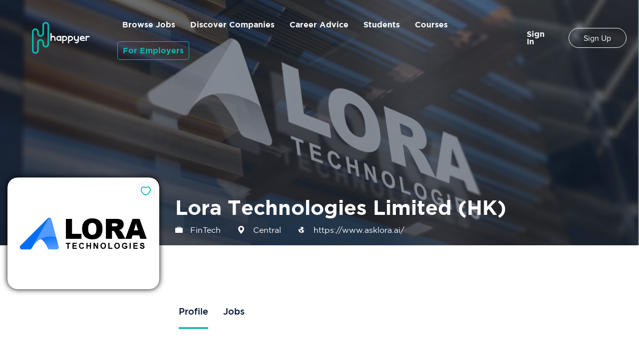

--- FILE ---
content_type: text/html; charset=utf-8
request_url: https://www.happyer.io/companies/lora-technologies-limited-hongkong
body_size: 20351
content:
<!DOCTYPE html><!-- This site was created in Webflow. https://webflow.com --><!-- Last Published: Mon Sep 22 2025 05:31:34 GMT+0000 (Coordinated Universal Time) --><html data-wf-domain="www.happyer.io" data-wf-page="5e5d74b0e1c8977d8703232d" data-wf-site="5dbfd0c08b31070433917e20" data-wf-collection="5e5d74b0e1c89700a903224b" data-wf-item-slug="lora-technologies-limited-hongkong"><head><meta charset="utf-8"/><title>Lora Technologies Limited (HK) | Companies Hiring in Hong Kong</title><meta content="We are a Data driven AI Fintech company. Each of the Co-founders, having spent over two decades at global investment banks learnt that most of the retail investors are underserved and overcharged in all areas of finance. We saw this as an opportunity to apply AI technology (both Machine Learning and Deep Learning) to dramatically reduce costs and provide professional investment tools to the retail market that are usually reserved for institutional clients and high net worth individuals only. Here at LORA Technologies we believe “All Investors have the right to relevant, accurate and reliable financial information regardless of social status and wealth.”" name="description"/><meta content="Lora Technologies Limited (HK) | Companies Hiring in Hong Kong" property="og:title"/><meta content="We are a Data driven AI Fintech company. Each of the Co-founders, having spent over two decades at global investment banks learnt that most of the retail investors are underserved and overcharged in all areas of finance. We saw this as an opportunity to apply AI technology (both Machine Learning and Deep Learning) to dramatically reduce costs and provide professional investment tools to the retail market that are usually reserved for institutional clients and high net worth individuals only. Here at LORA Technologies we believe “All Investors have the right to relevant, accurate and reliable financial information regardless of social status and wealth.”" property="og:description"/><meta content="https://cdn.prod.website-files.com/5dbfd0c08b3107b843917e24/60615bdb403666aff5afaa19_20210323_131908%20-%20Ahyung%20Chang.jpg" property="og:image"/><meta content="Lora Technologies Limited (HK) | Companies Hiring in Hong Kong" property="twitter:title"/><meta content="We are a Data driven AI Fintech company. Each of the Co-founders, having spent over two decades at global investment banks learnt that most of the retail investors are underserved and overcharged in all areas of finance. We saw this as an opportunity to apply AI technology (both Machine Learning and Deep Learning) to dramatically reduce costs and provide professional investment tools to the retail market that are usually reserved for institutional clients and high net worth individuals only. Here at LORA Technologies we believe “All Investors have the right to relevant, accurate and reliable financial information regardless of social status and wealth.”" property="twitter:description"/><meta content="https://cdn.prod.website-files.com/5dbfd0c08b3107b843917e24/60615bdb403666aff5afaa19_20210323_131908%20-%20Ahyung%20Chang.jpg" property="twitter:image"/><meta property="og:type" content="website"/><meta content="summary_large_image" name="twitter:card"/><meta content="width=device-width, initial-scale=1" name="viewport"/><meta content="Webflow" name="generator"/><link href="https://cdn.prod.website-files.com/5dbfd0c08b31070433917e20/css/happyer.webflow.shared.d8ed0f9a9.css" rel="stylesheet" type="text/css"/><link href="https://fonts.googleapis.com" rel="preconnect"/><link href="https://fonts.gstatic.com" rel="preconnect" crossorigin="anonymous"/><script src="https://ajax.googleapis.com/ajax/libs/webfont/1.6.26/webfont.js" type="text/javascript"></script><script type="text/javascript">WebFont.load({  google: {    families: ["Lato:100,100italic,300,300italic,400,400italic,700,700italic,900,900italic","Droid Sans:400,700","Fira Sans:100,100italic,regular,italic,500,600,600italic,700,700italic"]  }});</script><script type="text/javascript">!function(o,c){var n=c.documentElement,t=" w-mod-";n.className+=t+"js",("ontouchstart"in o||o.DocumentTouch&&c instanceof DocumentTouch)&&(n.className+=t+"touch")}(window,document);</script><link href="https://cdn.prod.website-files.com/5dbfd0c08b31070433917e20/5e124af84b55b05d8e3bdd4d_happyer-favicon.png" rel="shortcut icon" type="image/x-icon"/><link href="https://cdn.prod.website-files.com/5dbfd0c08b31070433917e20/5e124b00946b128acdba9091_happyer-icon.png" rel="apple-touch-icon"/><script async="" src="https://www.googletagmanager.com/gtag/js?id=UA-156562600-1"></script><script type="text/javascript">window.dataLayer = window.dataLayer || [];function gtag(){dataLayer.push(arguments);}gtag('js', new Date());gtag('config', 'UA-156562600-1', {'anonymize_ip': true});</script><script async="" src="https://www.googletagmanager.com/gtag/js?id=G-H1CVTMVP6E"></script><script type="text/javascript">window.dataLayer = window.dataLayer || [];function gtag(){dataLayer.push(arguments);}gtag('set', 'developer_id.dZGVlNj', true);gtag('js', new Date());gtag('config', 'G-H1CVTMVP6E');</script><script type="text/javascript">!function(f,b,e,v,n,t,s){if(f.fbq)return;n=f.fbq=function(){n.callMethod?n.callMethod.apply(n,arguments):n.queue.push(arguments)};if(!f._fbq)f._fbq=n;n.push=n;n.loaded=!0;n.version='2.0';n.agent='plwebflow';n.queue=[];t=b.createElement(e);t.async=!0;t.src=v;s=b.getElementsByTagName(e)[0];s.parentNode.insertBefore(t,s)}(window,document,'script','https://connect.facebook.net/en_US/fbevents.js');fbq('init', '313574760466968');fbq('track', 'PageView');</script><meta name="viewport" content="width=device-width, initial-scale=1.0, maximum-scale=1.0,user-scalable=0"/>
<link rel="stylesheet" href="https://cdnjs.cloudflare.com/ajax/libs/font-awesome/4.7.0/css/font-awesome.min.css">
<link rel="stylesheet" type="text/css" href="https://cdnjs.cloudflare.com/ajax/libs/slick-carousel/1.6.0/slick.css" />
<link rel="stylesheet" type="text/css" href="https://cdnjs.cloudflare.com/ajax/libs/slick-carousel/1.6.0/slick-theme.css" />
<script src="https://ajax.googleapis.com/ajax/libs/jquery/3.3.1/jquery.min.js"></script>

<!-- Google Tag Manager -->
<script>(function(w,d,s,l,i){w[l]=w[l]||[];w[l].push({'gtm.start':
new Date().getTime(),event:'gtm.js'});var f=d.getElementsByTagName(s)[0],
j=d.createElement(s),dl=l!='dataLayer'?'&l='+l:'';j.async=true;j.src=
'https://www.googletagmanager.com/gtm.js?id='+i+dl;f.parentNode.insertBefore(j,f);
})(window,document,'script','dataLayer','GTM-KWQZ2N3');</script>
<!-- End Google Tag Manager -->


<!-- Global site tag (gtag.js) - Google Analytics -->
<script async src="https://www.googletagmanager.com/gtag/js?id=UA-156562600-1"></script>
<script>
  window.dataLayer = window.dataLayer || [];
  function gtag(){dataLayer.push(arguments);}
  gtag('js', new Date());

  gtag('config', 'UA-156562600-1');
</script>

<!-- Hotjar Tracking Code for https://www.happyer.io/ -->
<script>
    (function(h,o,t,j,a,r){
        h.hj=h.hj||function(){(h.hj.q=h.hj.q||[]).push(arguments)};
        h._hjSettings={hjid:1864643,hjsv:6};
        a=o.getElementsByTagName('head')[0];
        r=o.createElement('script');r.async=1;
        r.src=t+h._hjSettings.hjid+j+h._hjSettings.hjsv;
        a.appendChild(r);
    })(window,document,'https://static.hotjar.com/c/hotjar-','.js?sv=');
</script>

<!-- Load Lity Lightbox --->
<link href="https://live.happyer.io/lity/lity.css?dl=0" rel="stylesheet">
<script src="https://live.happyer.io/lity/lity.js?dl=0"></script>


<!-- Firebase App is always required and must be first -->
<script src="https://www.gstatic.com/firebasejs/5.8.1/firebase-app.js"></script>
<!-- Add additional services that you want to use -->
<script src="https://www.gstatic.com/firebasejs/5.8.1/firebase-auth.js"></script>
<script src="https://www.gstatic.com/firebasejs/5.8.1/firebase-database.js"></script>
<script src="https://www.gstatic.com/firebasejs/5.8.1/firebase-storage.js"></script>

<script>
var locationVar;
</script>
<link rel="stylesheet" type="text/css" href="https://live.happyer.io/css/settings-head-code.css" />

<script>
  !function(){var analytics=window.analytics=window.analytics||[];if(!analytics.initialize)if(analytics.invoked)window.console&&console.error&&console.error("Segment snippet included twice.");else{analytics.invoked=!0;analytics.methods=["trackSubmit","trackClick","trackLink","trackForm","pageview","identify","reset","group","track","ready","alias","debug","page","once","off","on","addSourceMiddleware","addIntegrationMiddleware","setAnonymousId","addDestinationMiddleware"];analytics.factory=function(e){return function(){var t=Array.prototype.slice.call(arguments);t.unshift(e);analytics.push(t);return analytics}};for(var e=0;e<analytics.methods.length;e++){var key=analytics.methods[e];analytics[key]=analytics.factory(key)}analytics.load=function(key,e){var t=document.createElement("script");t.type="text/javascript";t.async=!0;t.src="https://cdn.segment.com/analytics.js/v1/" + key + "/analytics.min.js";var n=document.getElementsByTagName("script")[0];n.parentNode.insertBefore(t,n);analytics._loadOptions=e};analytics._writeKey="pKmrtsQjc5xGpYmJ0q3wYaIaa6sCGd28";;analytics.SNIPPET_VERSION="4.15.3";
  analytics.load("pKmrtsQjc5xGpYmJ0q3wYaIaa6sCGd28");
  analytics.page();
  }}();
</script>
<!--- GOOGLE SEMANTICS --->
<script type="application/ld+json">
{
  "@context": "http://schema.org",
  "@type": "Organization",
  "name": "Lora Technologies Limited (HK)",
  "url": "https://www.asklora.ai/",
  "logo": "https://cdn.prod.website-files.com/5dbfd0c08b3107b843917e24/6062b03a344f4c6053bd841b_unnamed.png",
  "sameAs": [
    "https://www.linkedin.com/company/lora-technologies",
    "https://www.instagram.com/loratechai/",
    "https://www.facebook.com/Lora-Technologies-113117740559563/?modal=admin_todo_tour",
    "https://www.youtube.com/channel/UCOZBOni9uxV6fUNWVKnJuhg?view_as=subscriber",
    ""
  ]
}
</script>

<link rel="stylesheet" href="https://cdnjs.cloudflare.com/ajax/libs/magnific-popup.js/1.1.0/magnific-popup.min.css">
<script async defer crossorigin="anonymous" src="https://connect.facebook.net/en_GB/sdk.js#xfbml=1&version=v5.0"></script>

<link rel="stylesheet" href="https://live.happyer.io/css/podcasts.css">
<script type="text/javascript" src="https://w.soundcloud.com/player/api.js"></script>
<script type="text/javascript" src="https://live.happyer.io/js/podcasts.js"></script>

<style>

  div#fb-root {
    width: 260px !important;
  }
  .fb-page.fb_iframe_widget iframe {
    width: 260px !important;
  }
  .right-col ._2p3a {
    width: 260px !important;
  }
  .right-col .w-embed{
    display:block;
  }
  .stories-secion .single-category:hover, .stories-secion .mixitup-control-active {
    box-shadow: 0 2px 6px -2px #000;
    background-color: #00557e;
  }
  button.mixitup-control.mixitup-control-next.mixitup-control-disabled, button.mixitup-control.mixitup-control-prev.mixitup-control-disabled {
    display: none !important;
  }
  div#u_0_4 {
    max-height: 100% !important;
  }
  ._10b4 {
    max-height: 100% !important;
  }
  .key-messages.map-hide-desktop {
    margin-top: 20px;
  }
  .checkbox-item {
    display: flex;
    align-items: center;
  }
  .checkbox-item label {
    margin-left: 10px;
    font-weight: normal;
    line-height: 20px;
    margin-bottom: 0;
  }
  div.nav-bg-optional { 
    display: none!important;
  }
  .company-whyworkhere-list {
    list-style-image: none ;
  }

  .w-lightbox-figure {
    width: 840px;
    height: 480px;
  }
  iframe {
    border-radius: 20px;
  }

  .profile-job-address.map .para.clr-white {
    display: -webkit-box;
    -webkit-line-clamp: 1;
    -webkit-box-orient: vertical;
    overflow: hidden;
  }

  .profile-job-address.map .para.clr-white {
    -webkit-line-clamp: 1;
  }
  .jobs-list .w-dyn-item:last-child .job-item {
    margin-bottom: 0;
  }

  .profile-videos > .company-team-video:nth-child(1) {
    margin-right: 32px;
  }
  .company-whyworkhere-list.why-we-work ul {
    list-style-type: none;
  }
  .company-whyworkhere-list.why-we-work ul li {
    position: relative;
  }
  .right-col .company-whyworkhere-list.w-richtext ul {
    padding-left:0;
  } 
  .right-col .company-whyworkhere-list.w-richtext ul li {
    background-image: url('https://assets-global.website-files.com/5dbfd0c08b31070433917e20/5e029f584c88a641fa4f0bb5_Assets%20_%20System%20Icons%20_%20Check%20_%20Single.svg');  
    background-repeat: no-repeat;
    background-position: left top;
    padding-left:35px;
    margin-bottom:15px;
  }

  .right-col .company-spotlight.w-richtext ul li,
  .right-col .company-office.w-richtext ul li {
    background-repeat: no-repeat;
    background-position: left top;
    padding-left:35px;
    margin-bottom:15px;
    line-height:24px;
  }
  .right-col .company-spotlight.w-richtext ul li:nth-child(1) {
    background-image: url('https://cdn.prod.website-files.com/5dbfd0c08b31070433917e20/5e507a35258ffe50497f4f6f_person-24px.svg');
  }
  .right-col .company-spotlight.w-richtext ul li:nth-child(2) {
    background-image: url('https://cdn.prod.website-files.com/5dbfd0c08b31070433917e20/5e507a34670c44472b6ebc64_work-24px.svg');  
  }
  .right-col .company-spotlight.w-richtext ul li:nth-child(3) {
    background-image: url('https://cdn.prod.website-files.com/5dbfd0c08b31070433917e20/5e507a338c34f8339b41a895_home-24px.svg');  
  }
  .right-col .company-office.w-richtext ul li:nth-child(1) {
    background-image: url('https://cdn.prod.website-files.com/5dbfd0c08b31070433917e20/5e4dd1c677f92a9b0134d9f8_icon-dress.jpg');  
    background-size:19px;
    background-position: 0 3px;
  }
  .right-col .company-office.w-richtext ul li:nth-child(2) {
    background-image: url('https://cdn.prod.website-files.com/5dbfd0c08b31070433917e20/5e4dd1cb09d48f5a13f2bd55_icon-layout.jpg');  
    background-size:24px;
  }
  .right-col .company-office.w-richtext ul li:nth-child(3) {
    background-image: url('https://cdn.prod.website-files.com/5dbfd0c08b31070433917e20/5e4dd1cde750b90881853d3d_icon-feaures.png');  
    background-size:24px;
  }
  .right-col .company-office.w-richtext ul li:nth-child(4) {
    background-image: url('https://cdn.prod.website-files.com/5dbfd0c08b31070433917e20/5e4dd1c91a2b6cff1238484a_icons-amenities.png');  
    background-size:24px;
    background-position: 0 7px;
  }
  .keymessage-description  h2,
  .keymessage-description  h1,
  .keymessage-description  h3{
    font-size:26px;
    font-family: 'Gotham Bold',sans-serif;
    line-height:26px;
    font-weight:700;
    margin-bottom:32px;
  }
  .keymessage-description  p {
    font-size:16px;
    line-height:24px;
  }

  @media (max-width: 1312px) and (min-width: 991px) {
    .company-tab-row.compnay-container {
      grid-template-columns: 1fr;
      margin: 0 auto;
      max-width: 975px;
      width: 100%;
    }  
    .left-col.ml-0 {
      width: 100%;
      margin-bottom: 0;
    }
    .profile-job-section.no-pad.comp {
      padding-top: 100px;
    }
    .company-tabs-content {
      padding-top: 60px;
    }
    .feed {
      width: 100%;
      display: grid;
      grid-template-columns: repeat(2, minmax(auto, 304px));
      grid-column-gap: 32px;
    }
    /*
    .social-media-feeds{
      display:none !important;
    }*/
    .social-media-feeds.media-mobile{
      display:block !important;
    }
  }
  @media(min-width: 991px) {
    .w-dyn-item:nth-child(even) .company-team-post-item-thumb img {
      border-radius: 20px 0 0 20px; 	
    }
  }
  @media(min-width: 768px) {
    .mobile-slider-block{
      display:none !important;
    }
  }
  @media screen and (max-width: 1024px){
    .company-twitter-feed.twitter {
      max-width: 260px;
    }
  }
  @media screen and (min-width: 501px){
    .map-hide-mobile{
      display:none !important;
    }
    .map-hide-desktop{
      display:block !important;
    }
  }
  @media screen and (max-width: 991px){
    .para.clr-white {
      font-size: 13px !important;
    }
  }
  @media screen and (max-width: 767px){
    .mobile-slider-block .slick-dots{
      bottom: -5px;
      right:0;
    }
  }
  @media screen and (max-width: 500px){
    .map-hide-mobile{
      display:block;
    }
    .company-twitter-feed.twitter {
      overflow: auto;
      height: 430px;
    }
    div#fb-root ._10b4 {
      max-height: fit-content !important;
    }
    div#fb-root ._10b4 {
      max-height: fit-content !important;
    }
    div#fb-root div._2lqg {
      max-height: fit-content !important;
    }
    div#fb-root div#u_0_4 {
      max-height: fit-content !important;
    }
    .map-hide-desktop{
      display:none !important;
    }
    .right-col {
      height: auto;
      overflow-y: hidden;
    }
  }
  .pause-btn {
    background-image: url(https://cdn.prod.website-files.com/5dbfd0c08b31070433917e20/5e7945451a2d117e4ab8ca5f_pause-round.png);
  }
  /*end*/

</style>

<!-- Added for company interest button -->

<script type="text/javascript">
  //Sets Default CONSTANTS
  // set COMPANY IDENTIFER constant
  const cid = 'lora-technologies-limited-hongkong';
  // set COMPANY IDENTIFER constant
  const companyName = 'Lora Technologies Limited (HK)';
</script>

<script type="text/javascript"> 
  //Run the initApp() function as soon as the page loads
  window.addEventListener('load', function () {
    interestStatusCheck();
    setUID();
    getUserInfo();
  });
</script>

<script>
  // Nav Setting: set company location variable
  locationVar = 'hk';
  window.addEventListener('load', function () {
    getLocationNav();
  });

  $( function() {
    function changeTab() {
      var tabName = window.location.hash.substr(1);
      var tabEl = $('[data-w-tab="' + tabName + '"]');
      if (tabEl.length) {
        tabEl.click();
      }
    }
    if(window.location.hash){
      changeTab();
    }
    $(window).on('hashchange', changeTab);
    $('[data-w-tab]').on('click', function(){
      history.pushState({}, '', '#'+$(this).data("w-tab"));
    });
  });
  $(document).ready(function(){
    var type = window.location.hash.substr(1);
    if(type !== ''){
      $('a.w-tab-link[data-w-tab='+type+']').addClass('w--current').siblings().removeClass('w--current');
      $('.w-tab-content div[data-w-tab='+type+']').addClass('w--tab-active').siblings().removeClass('w--tab-active');
    }
  });
</script><script type="text/javascript">window.__WEBFLOW_CURRENCY_SETTINGS = {"currencyCode":"USD","symbol":"$","decimal":".","fractionDigits":2,"group":",","template":"{{wf {\"path\":\"symbol\",\"type\":\"PlainText\"} }} {{wf {\"path\":\"amount\",\"type\":\"CommercePrice\"} }} {{wf {\"path\":\"currencyCode\",\"type\":\"PlainText\"} }}","hideDecimalForWholeNumbers":false};</script></head><body class="body-copy"><div class="w-embed"><style>
.co-header-v2-hero {transform: translateX(-50%) translateY(-50%);}
.co-v2-img-spread {transform: translateX(-50%) translateY(-50%);}

.w-container {max-width: 1170px;}
</style></div><div data-animation="default" class="navbar-new flex-center w-nav" data-easing2="ease" data-easing="ease" data-collapse="medium" role="banner" data-duration="400" id="navHK" data-doc-height="1"><div class="nav-bg-optional"></div><div class="navbar-full"><div class="flex-center w-clearfix"><a href="/" id="logoNavLink" class="logonav logo-fix flex w-nav-brand"><img src="https://cdn.prod.website-files.com/5dbfd0c08b31070433917e20/5dd5c9b1b04202290d270795_Logo%202.png" alt="Happyer logo" sizes="(max-width: 479px) 98vw, (max-width: 767px) 99vw, (max-width: 1977px) 100vw, 1977px" srcset="https://cdn.prod.website-files.com/5dbfd0c08b31070433917e20/5dd5c9b1b04202290d270795_Logo%202-p-500.png 500w, https://cdn.prod.website-files.com/5dbfd0c08b31070433917e20/5dd5c9b1b04202290d270795_Logo%202-p-800.png 800w, https://cdn.prod.website-files.com/5dbfd0c08b31070433917e20/5dd5c9b1b04202290d270795_Logo%202-p-1080.png 1080w, https://cdn.prod.website-files.com/5dbfd0c08b31070433917e20/5dd5c9b1b04202290d270795_Logo%202-p-1600.png 1600w, https://cdn.prod.website-files.com/5dbfd0c08b31070433917e20/5dd5c9b1b04202290d270795_Logo%202.png 1977w" class="canopy-logo-new hapyyer"/></a><div class="div-block-26 float-none"><a href="/browse-jobs" id="navBrowseJobs" class="nav-link-new font w-nav-link">Browse Jobs</a><a href="/discover-companies" id="navBrowseCompanies" class="nav-link-new font w-nav-link">Discover Companies</a><a href="/career-hacks" class="nav-link-new font w-nav-link">Career Advice</a><a href="/jobs-for-graduates" class="nav-link-new font w-nav-link">Students</a><a href="https://academy.happyer.io" class="nav-link-new font w-nav-link">Courses</a><a href="/for-employers-v2" class="nav-link-new font foremployers w-nav-link">For Employers</a></div></div><nav role="navigation" class="block nav-open w-nav-menu"><div class="divider-block"></div><a href="/browse-jobs" id="navBrowseJobs" class="nav-link-new main-hide-links w-nav-link">Browse Jobs</a><a href="/discover-companies" class="nav-link-new main-hide-links w-nav-link">Discover Companies</a><a href="/career-hacks" class="nav-link-new main-hide-links w-nav-link">Career Advice</a><a href="/jobs-for-graduates" class="nav-link-new main-hide-links w-nav-link">Students</a><a href="/for-employers-v2" class="nav-link-new main-hide-links foremployers w-nav-link">For Employers</a><a href="/login" id="privateLink" class="nav-link-new dashboard-btn border-none hide-menu bg-transparent w-nav-link">Profile</a><div data-delay="0" id="loggedinUser" data-hover="false" class="inline-link user-logged left-align w-dropdown"><div class="dropdown-toggle user ml-0 w-dropdown-toggle"><div class="w-icon-dropdown-toggle"></div><div class="username flex col-hor"><div class="logged-user">Hi, </div><div id="loggedinUsername" class="user"></div></div></div><nav class="fav-dropdown w-dropdown-list"><div class="dropdown-items"><a href="/favorite-jobs" class="applied-jobs w-dropdown-link">Favorite JObs</a><a href="/favorite-companies" class="applied-jobs icon-companies w-dropdown-link">Favorite Companies</a><a href="/applied-jobs" class="applied-jobs icon-jobs w-dropdown-link">Applied Jobs</a><a href="/profile" class="applied-jobs setting w-dropdown-link">MY PROFILE</a><a href="#" id="logoutLink" class="nav-link-new logout-btn br-transparent icon-logout w-nav-link">Sign Out</a></div></nav></div><a href="/login" id="loginLink" class="nav-link-new login-btn bg-transparent w-nav-link">Sign In</a><a href="/sign-up" id="signupLink" class="btn ml-15 _w-250 mt-10 w-nav-link">Sign Up</a><div data-delay="0" data-hover="false" class="inline-link d-none w-dropdown"><div class="dropdown-toggle user ml-0 w-dropdown-toggle"><div class="w-icon-dropdown-toggle"></div><div>EN</div></div><nav class="dropdown-list-2 bg-transparent w-dropdown-list"><a href="#" class="dropdown-link w-dropdown-link">EN</a><a href="#" class="dropdown-link w-dropdown-link">中文</a></nav></div></nav></div><div class="menu-button w-nav-button"><div class="icon-2 w-icon-nav-menu"></div></div></div><div style="background-image:url(&quot;https://cdn.prod.website-files.com/5dbfd0c08b3107b843917e24/60615a24ce0b232b3bcf4786_banner.JPG&quot;)" class="hero-podcast overlay"><div class="hero-overlay opacity-50"></div></div><div class="wrapper"><div class="container-lg main-container"><div class="profile-job-section no-pad comp"><div class="profile-job-header-2 top"><div class="profile-thumbnail"><a href="#" class="link-14">Text Link</a><a href="/companies/lora-technologies-limited-hongkong" aria-current="page" class="w-inline-block w--current"><img alt="foodpanda logo" src="https://cdn.prod.website-files.com/5dbfd0c08b3107b843917e24/6062b03a344f4c6053bd841b_unnamed.png" class="logo-thumbnail"/></a><div class="save-icon not-applied"><img src="https://cdn.prod.website-files.com/5dbfd0c08b31070433917e20/5df167aa245d0004f2b144a3_Icon%20_%20Heart%20_%20Stroke.svg" alt="" class="herart-con d-none"/></div></div><div class="profile-job-header-content-2 _w-100"><div class="company-header-logo"><h1 class="heading-bold_41 left-align">Lora Technologies Limited (HK)</h1><div class="profile-job-address-sec"><div class="profile-job-address company-title white-icon"><div class="para clr-white">FinTech</div></div><div class="profile-job-address location white-icon"><div class="para clr-white">Central</div></div><div class="profile-job-address map"><a href="https://www.asklora.ai/" target="_blank" class="para clr-white">https://www.asklora.ai/</a></div></div></div><div class="profile-job-header-subnav-2"><div id="profile-location-dropdown" class="profile-location-driodiwn-2"><div class="para loc">Profile Location:</div><div data-delay="0" data-hover="true" class="w-dropdown"><div class="location-dropdown flex-center w-dropdown-toggle"><div class="icon-51 w-icon-dropdown-toggle"></div><div class="text-block-63">Hong Kong</div></div><nav class="dropdown-list-3 w-dropdown-list"><a href="#" class="drodown-item w-condition-invisible w-dropdown-link">Hong Kong</a><a href="#" class="drodown-item w-condition-invisible w-dropdown-link">Singapore</a></nav></div></div></div></div></div><div><div data-duration-in="300" data-duration-out="100" data-current="Profile" data-easing="ease" class="company-tabs w-tabs"><div class="company-tabs-links wrap w-tab-menu"><a data-w-tab="Profile" id="TabLinkProfile" class="company-tab-link-item w-inline-block w-tab-link w--current"><div>Profile</div></a><a data-w-tab="Teams" id="TabLinkTeams" class="company-tab-link-item d-none w-inline-block w-tab-link"><div>Teams</div></a><a data-w-tab="Jobs" id="TabLinkJobs" class="company-tab-link-item d-none job w-inline-block w-tab-link"><div>Jobs</div></a><a data-w-tab="Stories" id="TabLinkStories" class="company-tab-link-item d-none story w-inline-block w-condition-invisible w-tab-link"><div>Stories</div></a><a data-w-tab="Podcasts" id="TabLinkPodcasts" class="company-tab-link-item d-none podcast w-inline-block w-condition-invisible w-tab-link"><div>Podcasts</div></a><a data-w-tab="Videos" id="TabLinkVideos" class="company-tab-link-item d-none video w-inline-block w-condition-invisible w-tab-link"><div>360<strong>°</strong></div></a></div><div class="company-tabs-content pt-119 w-tab-content"><div data-w-tab="Profile" class="company-tab-content no-pad-bottom w-tab-pane w--tab-active"><div class="content-tab-container"><div class="div-block-77"><div class="videos-grid"><div class="video-left-col"><div class="company-team-video video-one"><div style="background-image:url(&quot;https://cdn.prod.website-files.com/5dbfd0c08b3107b843917e24/60615bdb403666aff5afaa19_20210323_131908%20-%20Ahyung%20Chang.jpg&quot;)" class="take-me-to-work-img-2"><a href="#" class="lightbox-link-2 w-inline-block w-condition-invisible w-dyn-bind-empty w-lightbox"><div style="background-image:url(&quot;https://cdn.prod.website-files.com/5dbfd0c08b3107b843917e24/60615bdb403666aff5afaa19_20210323_131908%20-%20Ahyung%20Chang.jpg&quot;)" class="black-shadow leadership-bg"><div class="overlay"></div></div><img src="https://cdn.prod.website-files.com/5dbfd0c08b31070433917e20/5dd44f27efd97c109026bf4d_download%20(2).png" alt="" class="compnay-team-video-play-btn"/><div class="compnay-team-video-content"><div class="compnay-team-video-content-title video-over-text w-dyn-bind-empty"></div><div class="at-company"><div class="compnay-team-video-content-para">with </div><div class="compnay-team-video-content-para">Lora Technologies Limited (HK)</div></div></div><script type="application/json" class="w-json">{
  "items": [],
  "group": ""
}</script></a></div></div><div class="company-team-video video-two border-radius-20"><div style="background-image:url(&quot;https://cdn.prod.website-files.com/5dbfd0c08b3107b843917e24/6061a670556eab04ae08a22a_KakaoTalk_20210316_130832905_05%20-%20Ahyung%20Chang-min.jpg&quot;)" class="meet-the-team-thumbnail"><a href="#" class="lightbox-link-2 w-inline-block w-condition-invisible w-dyn-bind-empty w-lightbox"><div style="background-image:url(&quot;https://cdn.prod.website-files.com/5dbfd0c08b3107b843917e24/6061a670556eab04ae08a22a_KakaoTalk_20210316_130832905_05%20-%20Ahyung%20Chang-min.jpg&quot;)" class="black-shadow img-cover"><div class="video-image"></div></div><img src="https://cdn.prod.website-files.com/5dbfd0c08b31070433917e20/5dd44f27efd97c109026bf4d_download%20(2).png" alt="" class="compnay-team-video-play-btn img-center"/><div class="compnay-team-video-content full-bottom"><div class="compnay-team-video-content-title w-dyn-bind-empty"></div><div class="at-company"><div class="compnay-team-video-content-para">at </div><div class="compnay-team-video-content-para">Lora Technologies Limited (HK)</div></div></div><script type="application/json" class="w-json">{
  "items": [],
  "group": ""
}</script></a></div></div><div class="company-team-video video-three border-radius-20"><div style="background-image:url(&quot;https://cdn.prod.website-files.com/5dbfd0c08b3107b843917e24/60615baf46241b29a2ec3e5d_20210322_103115%20-%20Ahyung%20Chang-min%20(3).jpg&quot;)" class="office-sneak-peek-thumbnail"><a href="#" class="lightbox-link-2 w-inline-block w-condition-invisible w-dyn-bind-empty w-lightbox"><div style="background-image:url(&quot;https://cdn.prod.website-files.com/5dbfd0c08b3107b843917e24/60615baf46241b29a2ec3e5d_20210322_103115%20-%20Ahyung%20Chang-min%20(3).jpg&quot;)" class="black-shadow img-cover"><div class="video-image"></div></div><img src="https://cdn.prod.website-files.com/5dbfd0c08b31070433917e20/5dd44f27efd97c109026bf4d_download%20(2).png" alt="" class="compnay-team-video-play-btn img-center"/><div class="compnay-team-video-content full-bottom"><div class="compnay-team-video-content-title w-dyn-bind-empty"></div><div class="at-company"><div class="compnay-team-video-content-para">Lora Technologies Limited (HK)</div><div class="compnay-team-video-content-para">This is some text inside of a div block.</div></div></div><script type="application/json" class="w-json">{
  "items": [],
  "group": ""
}</script></a></div></div><div class="company-group-image-large mb-0"><div class="team-slider-collection-2 w-dyn-list"><script type="text/x-wf-template" id="wf-template-1e484e32-9cac-e795-3595-334787431a08">%3Cdiv%20role%3D%22listitem%22%20class%3D%22collection-item-19%20w-dyn-item%20w-dyn-repeater-item%22%3E%3Cimg%20alt%3D%22%22%20src%3D%22https%3A%2F%2Fcdn.prod.website-files.com%2F5dbfd0c08b3107b843917e24%2F60615bc51c13890538f75ed4_KakaoTalk_20210316_130832905%2520-%2520Ahyung%2520Chang-min.jpg%22%20class%3D%22image-55%22%2F%3E%3C%2Fdiv%3E</script><div role="list" class="team-slides w-dyn-items"><div role="listitem" class="collection-item-19 w-dyn-item w-dyn-repeater-item"><img alt="" src="https://cdn.prod.website-files.com/5dbfd0c08b3107b843917e24/60615bc51c13890538f75ed4_KakaoTalk_20210316_130832905%20-%20Ahyung%20Chang-min.jpg" class="image-55"/></div></div><div class="d-none w-dyn-hide w-dyn-empty"><div>No items found.</div></div></div></div></div><div class="video-right-col"><div class="company-group-image _w-100"><img alt="" src="https://cdn.prod.website-files.com/5dbfd0c08b3107b843917e24/60615c803cb43c082789b50b_20210322_103142%20-%20Ahyung%20Chang-min.jpg" class="image-40 cover"/></div><div id="w-node-_1e484e32-9cac-e795-3595-334787431a11-8703232d" class="company-group-image-3"><img alt="" src="https://cdn.prod.website-files.com/5dbfd0c08b3107b843917e24/60615bde964f4358c3def3eb_KakaoTalk_20210316_130832905_03%20-%20Ahyung%20Chang-min.jpg" class="image-40 cover"/></div><div id="w-node-_1e484e32-9cac-e795-3595-334787431a13-8703232d" class="company-group-image _w-100 mb-20"><img alt="" src="https://cdn.prod.website-files.com/5dbfd0c08b3107b843917e24/6062b052b5254c6097f96c5f_unnamed.jpg" sizes="(max-width: 991px) 100vw, 22vw" srcset="https://cdn.prod.website-files.com/5dbfd0c08b3107b843917e24/6062b052b5254c6097f96c5f_unnamed-p-500.jpeg 500w, https://cdn.prod.website-files.com/5dbfd0c08b3107b843917e24/6062b052b5254c6097f96c5f_unnamed-p-1080.jpeg 1080w, https://cdn.prod.website-files.com/5dbfd0c08b3107b843917e24/6062b052b5254c6097f96c5f_unnamed.jpg 1280w" class="image-40 cover"/></div><div id="w-node-_1e484e32-9cac-e795-3595-334787431a15-8703232d" class="company-google-map box-shadow map-hide-desktop"><div class="company-address">Unit 2A, 128 Wellington Street
</div><div class="html-embed-33 w-embed w-iframe"><style>
	 iframe{ border-radius:20px; }
	</style>
 <iframe width="100%" height="322" src="https://maps.google.com/maps?width=100%&amp;height=322&amp;hl=en&amp;q=Unit 2A, 128 Wellington Street
&amp;ie=UTF8&amp;t=&amp;z=14&amp;iwloc=B&amp;output=embed" frameborder="0" scrolling="no" marginheight="0" marginwidth="0"></iframe></div></div></div></div><div class="mobile-slider-block"></div><div class="mobile-slider-2"><div class="company-group-image-large mb-0"><div class="team-slider-collection-2 w-dyn-list"><script type="text/x-wf-template" id="wf-template-1e484e32-9cac-e795-3595-334787431a1d">%3Cdiv%20role%3D%22listitem%22%20class%3D%22collection-item-19%20w-dyn-item%20w-dyn-repeater-item%22%3E%3Cimg%20alt%3D%22%22%20src%3D%22https%3A%2F%2Fcdn.prod.website-files.com%2F5dbfd0c08b3107b843917e24%2F60615bc51c13890538f75ed4_KakaoTalk_20210316_130832905%2520-%2520Ahyung%2520Chang-min.jpg%22%20class%3D%22image-55%22%2F%3E%3C%2Fdiv%3E</script><div role="list" class="team-slides w-dyn-items"><div role="listitem" class="collection-item-19 w-dyn-item w-dyn-repeater-item"><img alt="" src="https://cdn.prod.website-files.com/5dbfd0c08b3107b843917e24/60615bc51c13890538f75ed4_KakaoTalk_20210316_130832905%20-%20Ahyung%20Chang-min.jpg" class="image-55"/></div></div><div class="d-none w-dyn-hide w-dyn-empty"><div>No items found.</div></div></div></div></div><div class="key-messages map-hide-desktop w-condition-invisible"><div class="company-team-post-item box-shadow reverse"><div class="company-team-post-item-thumb"><img alt="" src="https://cdn.prod.website-files.com/5dbfd0c08b3107b843917e24/6061a79add184863e6feb1d0_20210322_101344%20-%20Ahyung%20Chang-min.jpg" sizes="(max-width: 479px) 100vw, (max-width: 767px) 300px, (max-width: 991px) 680px, 43vw" srcset="https://cdn.prod.website-files.com/5dbfd0c08b3107b843917e24/6061a79add184863e6feb1d0_20210322_101344%20-%20Ahyung%20Chang-min-p-500.jpeg 500w, https://cdn.prod.website-files.com/5dbfd0c08b3107b843917e24/6061a79add184863e6feb1d0_20210322_101344%20-%20Ahyung%20Chang-min.jpg 4032w" class="image-42"/></div><div class="company-team-post-item-desc"><div class="keymessage-description w-richtext"><h3>Experienced team with over 50 years of experience in the investment banking industry</h3><p>We have published research that has been reviewed and recognized by our peers in the field of Finance and AI. Our R&amp;D staffs continues to improve and augment the core AI engines that drives our platform askLORA.ai. We are collaborating with the Accounting and Finance Department at Hong Kong Polytechnic University on the areas of Machine Learning and Deep Learning for fundamental stock analysis.</p></div></div></div><div class="company-team-post-item box-shadow w-condition-invisible"><div class="company-team-post-item-thumb"><img alt="Lora Technologies Limited (HK)" src="" class="image-42 w-dyn-bind-empty"/></div><div class="company-team-post-item-desc"><div class="keymessage-description w-dyn-bind-empty w-richtext"></div></div></div><div class="company-team-post-item box-shadow reverse w-condition-invisible"><div class="company-team-post-item-thumb"><img alt="Lora Technologies Limited (HK)" src="" class="image-42 w-dyn-bind-empty"/></div><div class="company-team-post-item-desc"><div class="keymessage-description w-dyn-bind-empty w-richtext"></div></div></div><div class="company-team-post-item box-shadow w-condition-invisible"><div class="company-team-post-item-thumb"><img alt="Lora Technologies Limited (HK)" src="" class="image-42 w-dyn-bind-empty"/></div><div class="company-team-post-item-desc"><div class="keymessage-description w-dyn-bind-empty w-richtext"></div></div></div></div><div class="key-messages map-hide-desktop w-condition-invisible"><div class="company-team-post-item box-shadow"><div class="company-team-post-item-desc"><div class="keymessage-description w-dyn-bind-empty w-richtext"></div></div><div class="company-team-post-item-thumb"><img src="" loading="lazy" alt="" class="image-42 w-dyn-bind-empty"/></div></div></div><div class="key-messages w-condition-invisible"><div class="company-team-post-item box-shadow"><div class="company-team-post-item-thumb"><img src="" loading="lazy" alt="" class="w-dyn-bind-empty"/></div><div class="company-team-post-item-desc"><div class="keymessage-description w-dyn-bind-empty w-richtext"></div></div></div></div><div class="social-media-feeds"><div class="sm-columns w-row"><div class="sm-col-2 w-condition-invisible w-col w-col-4"><div class="company-follow fix w-condition-invisible"><h2 class="content-section-title font-medium fs-20">Instagram Feed</h2><div id="instagram-gallery" class="instagram-gallery w-node-a82a0ade-eea6-0d2d-09bf-c0833ce92ad6-8703232d w-condition-invisible"></div></div><div class="w-embed"><div class="fb-page" data-href="" data-tabs="timeline" data-width="260" data-height="450" data-small-header="false" data-adapt-container-width="" data-hide-cover="false" data-show-facepile="true"><blockquote cite="" class="fb-xfbml-parse-ignore"><a href="">Lora Technologies Limited (HK)</a></blockquote></div></div></div><div class="sm-col-2 w-col w-col-4"><div class="company-follow fix"><h2 class="content-section-title font-medium fs-20">Facebook Feed</h2><div id="fb-root" class="fb-page"><div class="html-embed-22 w-embed"><div class="fb-page" data-href="https://www.facebook.com/Lora-Technologies-113117740559563/?modal=admin_todo_tour" data-tabs="timeline" data-width="260" data-height="450" data-small-header="false" data-adapt-container-width="" data-hide-cover="false" data-show-facepile="true"><blockquote cite="https://www.facebook.com/Lora-Technologies-113117740559563/?modal=admin_todo_tour" class="fb-xfbml-parse-ignore"><a href="https://www.facebook.com/Lora-Technologies-113117740559563/?modal=admin_todo_tour">Lora Technologies Limited (HK)</a></blockquote></div></div></div></div></div><div class="sm-col-2 w-condition-invisible w-col w-col-4"><div class="company-follow fix w-condition-invisible"><h2 class="content-section-title font-medium fs-20">Twitter Feed</h2><div class="company-twitter-feed twitter"><div class="html-embed-22 w-embed w-script"><script>!function(d,s,id){var js,fjs=d.getElementsByTagName(s)[0],p=/^http:/.test(d.location)?'http':'https';if(!d.getElementById(id)){js=d.createElement(s);js.id=id;js.src=p+"://platform.twitter.com/widgets.js";fjs.parentNode.insertBefore(js,fjs);}}(document,"script","twitter-wjs");</script>
                                <a class="twitter-timeline" href="">Tweets by Lora Technologies Limited (HK)</a>
                                <script async src="//platform.twitter.com/widgets.js" charset="utf-8"></script></div></div></div></div></div><div class="w-embed"></div></div></div><div class="right-col"><div class="company-follow fix"><h2 class="content-section-title font-medium fs-20">Follow Them</h2><div class="social-media"><a href="#" class="fa fa-twitter w-inline-block w-condition-invisible"></a><a href="https://www.facebook.com/Lora-Technologies-113117740559563/?modal=admin_todo_tour" target="_blank" class="fa fa-facebook-square w-inline-block"></a><a href="https://www.linkedin.com/company/lora-technologies" target="_blank" class="fa fa-linkedin w-inline-block"></a><a href="https://www.youtube.com/channel/UCOZBOni9uxV6fUNWVKnJuhg?view_as=subscriber" target="_blank" class="fa fa-youtube w-inline-block"></a><a href="https://www.instagram.com/loratechai/" target="_blank" class="fa fa-instagram w-inline-block"></a></div></div><div class="company-follow fix"><h2 class="content-section-title font-medium fs-20">Spotlight</h2><div class="company-whyworkhere-list company-spotlight w-richtext"><ul role="list"><li>No. of Employees: 11-50</li><li>Industry: Fintech</li><li>Headquarters: Hong Kong</li></ul></div></div><div class="company-follow fix"><h2 class="content-section-title font-medium fs-20">What We Do</h2><p class="company-whatwedo-para line-clamp-7">We are a Data driven AI Fintech company. Each of the Co-founders, having spent over two decades at global investment banks learnt that most of the retail investors are underserved and overcharged in all areas of finance. We saw this as an opportunity to apply AI technology (both Machine Learning and Deep Learning) to dramatically reduce costs and provide professional investment tools to the retail market that are usually reserved for institutional clients and high net worth individuals only. Here at LORA Technologies we believe “All Investors have the right to relevant, accurate and reliable financial information regardless of social status and wealth.”</p></div><div class="company-follow fix"><h2 class="content-section-title font-medium fs-20">Our Culture</h2><p class="company-whatwedo-para line-clamp-7">We are an early-stage startup. We have a small team but each of our members are strong. In the last 12 months, we have achieved various milestones that usually takes double the time for other startups. This is only possible because each of our team members are passionate about making a difference and contributing to our core values. Our core values are democratizing finance and work hard but play harder.</p></div><div class="company-follow fix"><h2 class="content-section-title font-medium fs-20">Why Work Here</h2><div class="company-whyworkhere-list why-we-work w-richtext"><ul role="list"><li>Exposure to cutting edge and leading AI Technology	</li><li>Fast pace and never a dull moment</li><li>Experienced team with over 50 years of experience in the finance industry</li></ul></div></div><div class="company-follow fix"><h2 class="content-section-title font-medium fs-20">The Office</h2><div class="company-whyworkhere-list company-office w-richtext"><ul role="list"><li>Dress Code: Smart Casual</li><li>Office Layout: Open Office</li></ul></div></div><div class="key-messages map-hide-mobile w-condition-invisible"><div class="company-team-post-item box-shadow reverse"><div class="company-team-post-item-thumb"><img alt="" src="https://cdn.prod.website-files.com/5dbfd0c08b3107b843917e24/6061a79add184863e6feb1d0_20210322_101344%20-%20Ahyung%20Chang-min.jpg" sizes="100vw" srcset="https://cdn.prod.website-files.com/5dbfd0c08b3107b843917e24/6061a79add184863e6feb1d0_20210322_101344%20-%20Ahyung%20Chang-min-p-500.jpeg 500w, https://cdn.prod.website-files.com/5dbfd0c08b3107b843917e24/6061a79add184863e6feb1d0_20210322_101344%20-%20Ahyung%20Chang-min.jpg 4032w" class="image-42"/></div><div class="company-team-post-item-desc"><div class="keymessage-description w-richtext"><h3>Experienced team with over 50 years of experience in the investment banking industry</h3><p>We have published research that has been reviewed and recognized by our peers in the field of Finance and AI. Our R&amp;D staffs continues to improve and augment the core AI engines that drives our platform askLORA.ai. We are collaborating with the Accounting and Finance Department at Hong Kong Polytechnic University on the areas of Machine Learning and Deep Learning for fundamental stock analysis.</p></div></div></div><div class="company-team-post-item box-shadow w-condition-invisible"><div class="company-team-post-item-thumb"><img alt="Lora Technologies Limited (HK)" src="" class="image-42 w-dyn-bind-empty"/></div><div class="company-team-post-item-desc"><div class="keymessage-description w-dyn-bind-empty w-richtext"></div></div></div><div class="company-team-post-item box-shadow reverse w-condition-invisible"><div class="company-team-post-item-thumb"><img alt="Lora Technologies Limited (HK)" src="" class="image-42 w-dyn-bind-empty"/></div><div class="company-team-post-item-desc"><div class="keymessage-description w-dyn-bind-empty w-richtext"></div></div></div><div class="company-team-post-item box-shadow w-condition-invisible"><div class="company-team-post-item-thumb"><img alt="Lora Technologies Limited (HK)" src="" class="image-42 w-dyn-bind-empty"/></div><div class="company-team-post-item-desc"><div class="keymessage-description w-dyn-bind-empty w-richtext"></div></div></div></div><div class="company-follow fix d-none w-condition-invisible"><h2 class="content-section-title font-medium fs-20">Instagram Feed</h2><div id="instagram-gallery-mobile" class="instagram-gallery-mobile"></div></div><div class="company-follow fix d-none"><h2 class="content-section-title font-medium fs-20">Facebook Feed</h2><div id="fb-root" class="fb-page"><div class="html-embed-22 w-embed"><div class="fb-page" data-href="https://www.facebook.com/Lora-Technologies-113117740559563/?modal=admin_todo_tour" data-tabs="timeline" data-width="260" data-height="450" data-small-header="false" data-adapt-container-width="" data-hide-cover="false" data-show-facepile="true"><blockquote cite="https://www.facebook.com/Lora-Technologies-113117740559563/?modal=admin_todo_tour" class="fb-xfbml-parse-ignore"><a href="https://www.facebook.com/Lora-Technologies-113117740559563/?modal=admin_todo_tour">Lora Technologies Limited (HK)</a></blockquote></div></div></div></div><div class="company-follow fix d-none w-condition-invisible"><h2 class="content-section-title font-medium fs-20">Twitter Feed</h2><div class="company-twitter-feed twitter"><div class="html-embed-22 w-embed w-script"><script>!function(d,s,id){var js,fjs=d.getElementsByTagName(s)[0],p=/^http:/.test(d.location)?'http':'https';if(!d.getElementById(id)){js=d.createElement(s);js.id=id;js.src=p+"://platform.twitter.com/widgets.js";fjs.parentNode.insertBefore(js,fjs);}}(document,"script","twitter-wjs");</script>
                                <a class="twitter-timeline" href="">Tweets by Lora Technologies Limited (HK)</a>
                                <script async src="//platform.twitter.com/widgets.js" charset="utf-8"></script></div></div></div><div id="w-node-c5e8be0d-314a-bf38-92ad-7681a14f9e3e-8703232d" class="company-google-map box-shadow map-hide-mobile"><div class="company-address">Unit 2A, 128 Wellington Street
</div><div class="html-embed-32 w-embed w-iframe"><style>
	 iframe{ border-radius:20px; }
	</style>
 <iframe width="100%" height="322" src="https://maps.google.com/maps?width=100%&amp;height=322&amp;hl=en&amp;q=Unit 2A, 128 Wellington Street
&amp;ie=UTF8&amp;t=&amp;z=14&amp;iwloc=B&amp;output=embed" frameborder="0" scrolling="no" marginheight="0" marginwidth="0"></iframe></div></div></div></div><div class="insta-feed w-condition-invisible"><div class="company-name w-condition-invisible"><h1 class="career-section-title-2 font-lg mb-33 rs"><strong class="bold-text-5">#</strong></h1><div class="company-heading w-dyn-bind-empty"></div></div><div id="instafeed" class="insta-gallery"><div class="w-embed"><ul id="rudr_instafeed"></ul>
<style>
ul#rudr_instafeed {
    display: flex;
    padding: 0;
    padding: 0;
    list-style-image: none;
    list-style-type: none;
}
</style></div></div></div></div><div data-w-tab="Teams" class="company-tab-content pb-64 w-tab-pane"><div><div class="company-tab-row compnay-container"><div class="left-col"><div class="team-collection-list w-dyn-list"><div class="empty-collection w-dyn-empty"></div></div></div></div></div></div><div data-w-tab="Jobs" class="company-tab-content w-tab-pane"><div class="jobs-content"><div class="jobs-sidebar-checks hidden"><div class="check-content"><div class="job-check-title">All Jobs</div><div class="text-sm">Location</div><form action="/search" class="jobs-search d-none w-form"><input class="jobs-search-input w-input" maxlength="256" name="query" placeholder="" type="search" id="search" required=""/><input type="submit" class="search-icon w-button" value=""/></form><div data-delay="0" data-hover="false" class="w-dropdown"><div class="location-dropdown w-dropdown-toggle"><div class="w-icon-dropdown-toggle"></div><div class="text-block-63">Hong Kong</div></div><nav class="dropdown-list-3 w-dropdown-list"><a href="#" class="drodown-item w-dropdown-link">Hong Kong</a><a href="#" class="drodown-item w-dropdown-link">Singapore</a></nav></div></div><div class="check-content"><div class="job-check-title">Job Level</div><div class="w-dyn-list"><div role="list" class="w-dyn-items"><div role="listitem" class="w-dyn-item"><div class="tag-link mb-10 single-category-filter w-embed"><div class="checkbox-item"> 
	<input type="checkbox" value="" data-value="Internship" class="filter_check" id="internship" > 
  <label for="internship">Internship</label>
</div></div></div><div role="listitem" class="w-dyn-item"><div class="tag-link mb-10 single-category-filter w-embed"><div class="checkbox-item"> 
	<input type="checkbox" value="" data-value="Entry" class="filter_check" id="entry-level" > 
  <label for="entry-level">Entry</label>
</div></div></div><div role="listitem" class="w-dyn-item"><div class="tag-link mb-10 single-category-filter w-embed"><div class="checkbox-item"> 
	<input type="checkbox" value="" data-value="Mid" class="filter_check" id="mid-level" > 
  <label for="mid-level">Mid</label>
</div></div></div><div role="listitem" class="w-dyn-item"><div class="tag-link mb-10 single-category-filter w-embed"><div class="checkbox-item"> 
	<input type="checkbox" value="" data-value="Senior" class="filter_check" id="senior-level" > 
  <label for="senior-level">Senior</label>
</div></div></div></div></div></div><div class="check-content d-none"><div class="job-check-title">Company Size</div><div class="company-type w-dyn-list"><div role="list" class="w-dyn-items"><div role="listitem" class="w-dyn-item"><div class="text-sm">Logistics</div></div><div role="listitem" class="w-dyn-item"><div class="text-sm">Management Consulting</div></div><div role="listitem" class="w-dyn-item"><div class="text-sm">Design</div></div><div role="listitem" class="w-dyn-item"><div class="text-sm">Environment</div></div><div role="listitem" class="w-dyn-item"><div class="text-sm">Accounting</div></div><div role="listitem" class="w-dyn-item"><div class="text-sm">Wellness</div></div><div role="listitem" class="w-dyn-item"><div class="text-sm">Government Administration</div></div><div role="listitem" class="w-dyn-item"><div class="text-sm">Proptech</div></div><div role="listitem" class="w-dyn-item"><div class="text-sm">Training &amp; Coaching</div></div><div role="listitem" class="w-dyn-item"><div class="text-sm">Professional Training &amp; Coaching</div></div><div role="listitem" class="w-dyn-item"><div class="text-sm">Consumer Goods</div></div><div role="listitem" class="w-dyn-item"><div class="text-sm">Information Services</div></div><div role="listitem" class="w-dyn-item"><div class="text-sm">Non-Profit</div></div><div role="listitem" class="w-dyn-item"><div class="text-sm">Internet</div></div><div role="listitem" class="w-dyn-item"><div class="text-sm">Marketing &amp; Advertising</div></div><div role="listitem" class="w-dyn-item"><div class="text-sm">Technology</div></div><div role="listitem" class="w-dyn-item"><div class="text-sm">Entertainment</div></div><div role="listitem" class="w-dyn-item"><div class="text-sm">Service</div></div><div role="listitem" class="w-dyn-item"><div class="text-sm">Consulting</div></div><div role="listitem" class="w-dyn-item"><div class="text-sm">Real Estate</div></div><div role="listitem" class="w-dyn-item"><div class="text-sm">Education</div></div><div role="listitem" class="w-dyn-item"><div class="text-sm">Health</div></div><div role="listitem" class="w-dyn-item"><div class="text-sm">Legal</div></div><div role="listitem" class="w-dyn-item"><div class="text-sm">Manufacturing</div></div><div role="listitem" class="w-dyn-item"><div class="text-sm">Human Resources</div></div><div role="listitem" class="w-dyn-item"><div class="text-sm">Retail</div></div><div role="listitem" class="w-dyn-item"><div class="text-sm">Financial Services</div></div><div role="listitem" class="w-dyn-item"><div class="text-sm">Media</div></div><div role="listitem" class="w-dyn-item"><div class="text-sm">IT &amp; Services</div></div><div role="listitem" class="w-dyn-item"><div class="text-sm">Popular Companies</div></div><div role="listitem" class="w-dyn-item"><div class="text-sm">F&amp;B</div></div><div role="listitem" class="w-dyn-item"><div class="text-sm">Hotels</div></div><div role="listitem" class="w-dyn-item"><div class="text-sm">Recruitment Agencies</div></div><div role="listitem" class="w-dyn-item"><div class="text-sm">FinTech</div></div><div role="listitem" class="w-dyn-item"><div class="text-sm">StartUp</div></div><div role="listitem" class="w-dyn-item"><div class="text-sm">InsurTech</div></div><div role="listitem" class="w-dyn-item"><div class="text-sm">Corporate</div></div><div role="listitem" class="w-dyn-item"><div class="text-sm">Co-Working Spaces</div></div></div></div></div></div><div class="jobs-list"><div class="jobs-collection-list w-dyn-list"><div role="list" class="mix-container w-dyn-items"><div role="listitem" class="w-dyn-item"><div class="job-item"><div class="job-content"><div>Data Engineer</div><div class="profile-job-address-sec mb-35 mt-10"><div class="profile-job-address company-title widt-auto"><div class="para">Data Science</div></div><div class="profile-job-address location"><div class="para">Central</div></div></div><div><div id="saveCompany" class="wishlist-button"><img src="https://cdn.prod.website-files.com/5eab01e0b738d2b9c18b341b/5eab01e0b738d205fb8b35ec_Icon%20_%20Heart%20_%20Stroke.svg" alt="" class="herart-con d-none"/></div><a href="/jobs/lora-technologies-hk-data-engineer" class="job-item-link">View full posting</a></div></div><div class="bookmark d-none"></div><div id="saveCompany" class="save-icon not-applied d-none"><img src="https://cdn.prod.website-files.com/5eab01e0b738d2b9c18b341b/5eab01e0b738d205fb8b35ec_Icon%20_%20Heart%20_%20Stroke.svg" alt="" class="herart-con d-none"/></div></div></div><div role="listitem" class="w-dyn-item"><div class="job-item"><div class="job-content"><div>Marketing Assistant</div><div class="profile-job-address-sec mb-35 mt-10"><div class="profile-job-address company-title widt-auto"><div class="para">Marketing</div></div><div class="profile-job-address location"><div class="para">Central</div></div></div><div><div id="saveCompany" class="wishlist-button"><img src="https://cdn.prod.website-files.com/5eab01e0b738d2b9c18b341b/5eab01e0b738d205fb8b35ec_Icon%20_%20Heart%20_%20Stroke.svg" alt="" class="herart-con d-none"/></div><a href="/jobs/lora-technologies-hk-marketing-assistant" class="job-item-link">View full posting</a></div></div><div class="bookmark d-none"></div><div id="saveCompany" class="save-icon not-applied d-none"><img src="https://cdn.prod.website-files.com/5eab01e0b738d2b9c18b341b/5eab01e0b738d205fb8b35ec_Icon%20_%20Heart%20_%20Stroke.svg" alt="" class="herart-con d-none"/></div></div></div><div role="listitem" class="w-dyn-item"><div class="job-item"><div class="job-content"><div>UX/UI Designer</div><div class="profile-job-address-sec mb-35 mt-10"><div class="profile-job-address company-title widt-auto"><div class="para">UX/UI</div></div><div class="profile-job-address location"><div class="para">Central</div></div></div><div><div id="saveCompany" class="wishlist-button"><img src="https://cdn.prod.website-files.com/5eab01e0b738d2b9c18b341b/5eab01e0b738d205fb8b35ec_Icon%20_%20Heart%20_%20Stroke.svg" alt="" class="herart-con d-none"/></div><a href="/jobs/lora-technologies-hk" class="job-item-link">View full posting</a></div></div><div class="bookmark d-none"></div><div id="saveCompany" class="save-icon not-applied d-none"><img src="https://cdn.prod.website-files.com/5eab01e0b738d2b9c18b341b/5eab01e0b738d205fb8b35ec_Icon%20_%20Heart%20_%20Stroke.svg" alt="" class="herart-con d-none"/></div></div></div><div role="listitem" class="w-dyn-item"><div class="job-item"><div class="job-content"><div>VP of Engineering (Trading Systems)</div><div class="profile-job-address-sec mb-35 mt-10"><div class="profile-job-address company-title widt-auto"><div class="para">Software Engineering</div></div><div class="profile-job-address location"><div class="para">Central</div></div></div><div><div id="saveCompany" class="wishlist-button"><img src="https://cdn.prod.website-files.com/5eab01e0b738d2b9c18b341b/5eab01e0b738d205fb8b35ec_Icon%20_%20Heart%20_%20Stroke.svg" alt="" class="herart-con d-none"/></div><a href="/jobs/lora-technologies-vp-of-engineering-trading-systems" class="job-item-link">View full posting</a></div></div><div class="bookmark d-none"></div><div id="saveCompany" class="save-icon not-applied d-none"><img src="https://cdn.prod.website-files.com/5eab01e0b738d2b9c18b341b/5eab01e0b738d205fb8b35ec_Icon%20_%20Heart%20_%20Stroke.svg" alt="" class="herart-con d-none"/></div></div></div><div role="listitem" class="w-dyn-item"><div class="job-item"><div class="job-content"><div>Product Marketing Internship</div><div class="profile-job-address-sec mb-35 mt-10"><div class="profile-job-address company-title widt-auto"><div class="para">Marketing</div></div><div class="profile-job-address location"><div class="para">Central</div></div></div><div><div id="saveCompany" class="wishlist-button"><img src="https://cdn.prod.website-files.com/5eab01e0b738d2b9c18b341b/5eab01e0b738d205fb8b35ec_Icon%20_%20Heart%20_%20Stroke.svg" alt="" class="herart-con d-none"/></div><a href="/jobs/lora-technologies-hk-product-marketing-internship" class="job-item-link">View full posting</a></div></div><div class="bookmark d-none"></div><div id="saveCompany" class="save-icon not-applied d-none"><img src="https://cdn.prod.website-files.com/5eab01e0b738d2b9c18b341b/5eab01e0b738d205fb8b35ec_Icon%20_%20Heart%20_%20Stroke.svg" alt="" class="herart-con d-none"/></div></div></div></div><div role="navigation" aria-label="List" class="w-pagination-wrapper pagination-4"></div></div></div></div></div><div data-w-tab="Stories" class="company-tab-content w-tab-pane"><div class="homecontainer"><div class="stories-secion"><div class="hacksheadingtitle border-none center"><h2 class="career-section-title font-lg font-sm">Check out some of our stories</h2></div><div class="podcast-categories mb-32 pb-0"><div class="filter-wrap"><a data-filter="all" href="#" class="single-category">All</a><div class="w-dyn-list"><div role="list" class="podcast-categories w-dyn-items"><div role="listitem" class="categoryitem w-dyn-item"><a href="#" class="single-category filter">Podcasts</a></div><div role="listitem" class="categoryitem w-dyn-item"><a href="#" class="single-category filter">Video Series</a></div><div role="listitem" class="categoryitem w-dyn-item"><a href="#" class="single-category filter">Career Advice</a></div><div role="listitem" class="categoryitem w-dyn-item"><a href="#" class="single-category filter">Career Paths</a></div><div role="listitem" class="categoryitem w-dyn-item"><a href="#" class="single-category filter">Leadership</a></div></div></div><div class="d-none w-embed w-script"><style>
.mixitup-control-active {
    border-radius: 100px;
    background-color: #0ab9b4;
    color: #fff;
}
</style>
<!--<script type="text/javascript" src="https://cdnjs.cloudflare.com/ajax/libs/mixitup/3.3.1/mixitup.min.js"></script>
<script>
  var Webflow = Webflow || [];
  Webflow.push(function () {
    // DOMready has fired
    // May now use jQuery and Webflow api

    $(document).ready(function () {
      // 2) Reusable function to convert any string/text to css-friendly format
      var conv = function (str) {
        if (!str) {
          str = 'empty';
        }
        var Clasname = str.replace(/[!\"#$%&'\(\)\*\+,\.\/:;<=>\?\@\[\\\]\^`\{\|\}~]/g, '')
          .replace(/ /g, "-")
          .toLowerCase()
          .trim();
        return Clasname.replace(/\d+/g, 'nmbr');
      };

      // 3) Creating dynamic elements classes from its categories for filtering:
      var catArray = document.querySelectorAll('.w-dyn-item .filter-category, .filter-category-podcast');
      catArray.forEach(function (elem) {
        var text = elem.innerText || elem.innerContent;
        var className = conv(text);
        elem.closest('.mix.w-dyn-item').classList.add(className);
      });

      var cat = document.querySelectorAll('.filter-wrap .filter.single-category, .filter-podcast');
      cat.forEach(function (elem) {
        var text = elem.innerText || elem.innerContent;
        var className = conv(text);
        elem.setAttribute('data-filter', '.'+className);
      });


      // Set the reference to the container
      var containerEl = document.querySelector('.posts-collection-list, .filter-collection-list-podcast');
 
      // Call the MixitUp plugin
      mixitup(containerEl);


    });

  });
</script>--></div></div></div><div class="story-list"><div id="storiesWrapper" class="stories-collection-list w-dyn-list"><div class="empty-state-12 w-dyn-empty"><div>There is no story available at the moment. Please come back later!</div></div></div></div></div></div></div><div data-w-tab="Podcasts" class="company-tab-content w-tab-pane"><div class="container"><div class="stories-secion"><div class="hacksheadingtitle border-none center"><h2 class="career-section-title font-lg font-sm">Listen to some of our podcasts</h2></div><div class="podcast-categories mb-32 pb-0"><div class="filter-wrap"><a data-filter="all" href="#" class="single-category">All</a><div class="w-dyn-list"><div role="list" class="podcast-categories w-dyn-items"><div role="listitem" class="categoryitem w-dyn-item"><a href="#" class="single-category filter-podcast">Podcasts</a></div><div role="listitem" class="categoryitem w-dyn-item"><a href="#" class="single-category filter-podcast">Video Series</a></div><div role="listitem" class="categoryitem w-dyn-item"><a href="#" class="single-category filter-podcast">Career Advice</a></div><div role="listitem" class="categoryitem w-dyn-item"><a href="#" class="single-category filter-podcast">Career Paths</a></div><div role="listitem" class="categoryitem w-dyn-item"><a href="#" class="single-category filter-podcast">Leadership</a></div></div></div><div class="d-none w-embed w-script"><style>
/* .mixitup-control-active {
    border-radius: 100px;
    background-color: #0ab9b4;
    color: #fff;
} */
</style>
<script>
/*  var Webflow = Webflow || [];
  Webflow.push(function () {
    // DOMready has fired
    // May now use jQuery and Webflow api

    $(document).ready(function () {
      // 2) Reusable function to convert any string/text to css-friendly format
      var conv = function (str) {
        if (!str) {
          str = 'empty';
        }
        var Clasname = str.replace(/[!\"#$%&'\(\)\*\+,\.\/:;<=>\?\@\[\\\]\^`\{\|\}~]/g, '')
          .replace(/ /g, "-")
          .toLowerCase()
          .trim();
        return Clasname.replace(/\d+/g, 'nmbr');
      };

      // 3) Creating dynamic elements classes from its categories for filtering:
      var catArray = document.querySelectorAll('.w-dyn-item .filter-category-podcast');
      catArray.forEach(function (elem) {
        var text = elem.innerText || elem.innerContent;
        var className = conv(text);
        elem.closest('.mix.w-dyn-item').classList.add(className);
      });

      var cat = document.querySelectorAll('.filter-wrap .filter-podcast.single-category');
      cat.forEach(function (elem) {
        var text = elem.innerText || elem.innerContent;
        var className = conv(text);
        elem.setAttribute('data-filter', '.'+className);
      });


      // Set the reference to the container
      var containerEl = document.querySelector('.posts-collection-list-podcast');
 
      // Call the MixitUp plugin
      mixitup(containerEl);


    });

  }); */
</script></div></div></div><div class="podcast-list"><div class="podcasts-collection-list w-dyn-list"><div class="empty-state-12 w-dyn-empty"><div>There is no podcast available at the moment. Please come back later!</div></div></div></div></div></div></div><div data-w-tab="Videos" class="w-tab-pane"><div class="office-view-content"><div class="details-office-view"><div class="hacksheadingtitle border-none"><h2 class="career-section-title-2 font-lg">Office 360° Views</h2></div><div class="w-dyn-bind-empty w-video w-embed"></div></div></div></div></div></div><div class="save-icon not-applied d-none"><img src="https://cdn.prod.website-files.com/5dbfd0c08b31070433917e20/5df167aa245d0004f2b144a3_Icon%20_%20Heart%20_%20Stroke.svg" alt="" class="herart-con d-none"/></div></div></div></div></div><div class="footer-section"><div class="container-lg pad-64"><div class="footer-content"><div id="w-node-_06c19e17-685b-e90d-4876-1381fd0618cd-fd0618ca" class="footer-sub-sec"><a href="/" class="footer-logo w-inline-block"><img src="https://cdn.prod.website-files.com/5dbfd0c08b31070433917e20/5dd5c768b04202a84d26f2ae_Logo%20Transparent%20White.png" sizes="(max-width: 1977px) 100vw, 1977px" srcset="https://cdn.prod.website-files.com/5dbfd0c08b31070433917e20/5dd5c768b04202a84d26f2ae_Logo%20Transparent%20White-p-500.png 500w, https://cdn.prod.website-files.com/5dbfd0c08b31070433917e20/5dd5c768b04202a84d26f2ae_Logo%20Transparent%20White-p-800.png 800w, https://cdn.prod.website-files.com/5dbfd0c08b31070433917e20/5dd5c768b04202a84d26f2ae_Logo%20Transparent%20White-p-1080.png 1080w, https://cdn.prod.website-files.com/5dbfd0c08b31070433917e20/5dd5c768b04202a84d26f2ae_Logo%20Transparent%20White-p-1600.png 1600w, https://cdn.prod.website-files.com/5dbfd0c08b31070433917e20/5dd5c768b04202a84d26f2ae_Logo%20Transparent%20White.png 1977w" alt="" class="site-logo"/></a></div><div id="w-node-_06c19e17-685b-e90d-4876-1381fd0618d0-fd0618ca" class="footer-sub-sec"><div class="footer-heading">Company</div><div class="footer-songle-link"><a href="/companies/happyer-hongkong" class="link-13">About Us</a></div><div class="footer-songle-link"><a href="/for-employers-v2" class="link-13">For Employers</a></div><div class="footer-songle-link"><a href="/companies/happyer-hongkong" class="link-13">Careers</a></div><div class="footer-songle-link"><a href="/contact-us" class="link-13">Contact Us</a></div></div><div id="w-node-_06c19e17-685b-e90d-4876-1381fd061902-fd0618ca" class="footer-sub-sec"><div class="footer-heading">Our Offices</div><div class="address-box"><div class="addrees-heading">Hong Kong</div><div class="address-text">8/F, Cheung Hing Industrial Building, 12P Smithfield, Kennedy Town</div></div><div class="address-box"><div class="addrees-heading">Singapore</div><div class="address-text">10 Winstedt Rd<br/>Block A, #03-15/16<br/>Singapore 227977</div></div></div><div id="w-node-_06c19e17-685b-e90d-4876-1381fd0618e2-fd0618ca" class="footer-sub-sec"><div class="footer-heading">Popular Links</div><div class="footer-songle-link"><a href="/browse-jobs" class="link-13">Browse Jobs</a></div><div class="footer-songle-link"><a href="/discover-companies" class="link-13">Browse Companies</a></div><div class="footer-songle-link"><a href="/browse-jobs" class="link-13">Hong Kong Jobs</a></div><div class="footer-songle-link"><a href="/browse-jobs" class="link-13">Singapore Jobs</a></div><div class="footer-songle-link"><a href="/jobs-for-graduates/#dream-jobs" class="link-13">Upcoming Events</a></div><div class="footer-songle-link display-none-podcast"><a href="/career-hacks" class="link-13">Career Hacks</a></div><div class="footer-songle-link"><a href="/jobs-for-graduates" class="link-13">Students</a></div></div><div id="w-node-_06c19e17-685b-e90d-4876-1381fd061917-fd0618ca" class="footer-sub-sec"><div class="footer-heading">Follow Us</div><div class="social-media"><a href="https://www.linkedin.com/company/happyer/?viewAsMember=true" target="_blank" class="fa fa-linkedin clr-white w-inline-block"></a><a href="https://instagram.com/happyer.io" target="_blank" class="fa fa-instagram clr-white w-inline-block"></a><a href="https://www.facebook.com/bhappyer/" target="_blank" class="fa fa-facebook-square clr-white w-inline-block"></a><a href="https://twitter.com/HappyerB" target="_blank" class="fa fa-twitter clr-white w-inline-block"></a><a href="https://www.youtube.com/channel/UCp-nxZbjEZ_CLSBY3Y3vloQ" target="_blank" class="fa youtube w-inline-block"></a></div><div class="footer-notification-area"><div class="footer-heading lh-1-2"><strong>Be in the know</strong></div><div class="footer-songle-link">Freshest career advice, insights, and news delivered right to your inbox.</div><div class="form w-form"><form id="wf-form-Email-Form" name="wf-form-Email-Form" data-name="Email Form" method="post" class="notification-form" data-wf-page-id="5e5d74b0e1c8977d8703232d" data-wf-element-id="06c19e17-685b-e90d-4876-1381fd061928"><input class="form-field w-input" maxlength="256" name="EMAIL" data-name="EMAIL" placeholder="Email" type="email" id="EMAIL-5" required=""/><input type="submit" data-wait="Please wait..." class="btn ml-10 w-button" value="Sign Up Now"/></form><div class="email-succes w-form-done"><div class="email-success-text bold">Thank you!</div><div class="email-success-text">Your submission has been received.</div></div><div class="error-message-2 w-form-fail"><div>Oops! Something went wrong while submitting the form.</div></div></div></div></div></div><div class="footer-text-area"><div class="term-and-services"><a href="/terms" class="footer-link-sm">Term of Use</a><a href="/privacy" class="footer-link-sm">Privacy Statement</a></div><div class="footer-link-sm">@2020 Happyer. All Rights Reserved.</div></div></div><div class="happyer-loader"><img src="https://cdn.prod.website-files.com/5dbfd0c08b31070433917e20/5e1f732e2b16e23071f25970_loader.gif" alt="" class="loader-img"/></div><div class="d-none w-embed w-script"><script>
/* $(document).ready(function() {
  if($('.w-pagination-next').length == 0) {
     $('.btn.browse.more-disabled').show();
  }
  if($('.w-pagination-previous').length == 0) {
     $('.btn.browse.previous-disabled').show();
  }
  $('.w-pagination-previous').on('click', function() {
    if($('.w-pagination-previous').length == 0) {
        $('.btn.browse.previous-disabled').show();
    }
  })
  $('.w-pagination-next').on('click', function() {
    if($('.w-pagination-next').length == 0) {
        $('.btn.browse.more-disabled').show();
    }
  })
}) */
</script></div></div><div class="w-embed w-script"><!-- Facebook Feed -->
<div id="fb-root"></div>
<script async defer crossorigin="anonymous" src="https://connect.facebook.net/en_GB/sdk.js#xfbml=1&version=v5.0"></script>

<script>
	$(".company-team-video:not(.w-condition-invisible), .video-right-col .company-group-image:not(.w-condition-invisible), .video-right-col .company-group-image-2:not(.w-condition-invisible)").clone().appendTo(".mobile-slider-block");
  $( ".mobile-slider-block .company-group-image-large" ).remove();
</script>
<script>
var Webflow = Webflow || [];
Webflow.push(function () {
  var tabName = getParam('tab');
  if (!tabName) return;

  $('.' + tabName).triggerHandler('click');

  function getParam(name) {
    name = name.replace(/[\[]/, "\\[").replace(/[\]]/, "\\]");
    var regex = new RegExp("[\\?&]" + name + "=([^&#]*)"),
      results = regex.exec(location.search);
    return results == null ? "" : decodeURIComponent(results[1].replace(/\+/g, " "));
  }
});
</script>
<script>
$(document).ready(function() {
$(document).on('click','.wishlist-button', function() {
   var pageLink = window.location.pathname;
   var companyLink = $(this).siblings('a.job-item-link').attr('href');
   if($(this).hasClass('applied')) {
   $(this).removeClass('applied').addClass('not-applied');
   
   
   firebase.auth().onAuthStateChanged(function(user) {
   		if(user) {
        var userAuth = firebase.auth().currentUser.uid;
   			var companyRef = firebase.database().ref('users/' + userAuth).child('favJob');
      	// Get Companies
      	firebase.database().ref('users/' + userAuth+ '/favJob').once('value', function(snapshot) {
          snapshot.forEach(function(childSnapshot) {
            var companyValue = childSnapshot.val();
            var compnayKey = childSnapshot.key;
            if(companyValue== companyLink){
            	firebase.database().ref('users/' + userAuth+ '/favJob/'+compnayKey).remove().then(function(){
              	console.log(compnayKey+' is Removed.');
							})
            }
            console.log('companyKey : '+ companyValue);
          });
        });
      	
      }
      else {
      	window.location.href = '/login?backto=companyjob&page='+pageLink;
        console.log('User Not Logged in to save company')
      }
   })
     
   } else {
   $(this).removeClass('not-applied').addClass('applied');
   console.log(companyLink);
   firebase.auth().onAuthStateChanged(function(user) {
   		if(user) {
        var userAuth = firebase.auth().currentUser.uid;
   			var companyRef = firebase.database().ref('users/' + userAuth).child('favJob');
      	// Get Companies
      	firebase.database().ref('users/' + userAuth+ '/favJob').once('value', function(snapshot) {
          snapshot.forEach(function(childSnapshot) {
            var companyValue = childSnapshot.val();
            var compnayKey = childSnapshot.key;
            if(companyValue== companyLink){
            	//firebase.database().ref('users/' + userAuth+ '/favCompanies/'+compnayKey).remove()
            }
            console.log('companyKey : '+ companyValue);
          });
        });
      	// Get Companies end
        if(true){
        console.log($(this).hasClass('applied'));
          companyRef.push(companyLink, function(error) {
              if(error) {
                console.log('Firebase does not save favJob');
              } 
              else {
                console.log('Favourite favJob added to Firebase');
                $(this).removeClass('not-applied').addClass('applied');
                console.log($(this).attr('class'));
              }
          })
        }
        else {
        	console.log('remove favJob, already exist');
        }
      }
      else {
      	window.location.href = '/login?backto=companyjob&page='+pageLink;
        console.log('User Not Logged in to save favJob')
      }
   })
   } // if not liked end
  })
});
$(window).on('load', function() {
	firebase.auth().onAuthStateChanged(function(user) {
   		if(user) {
        var userAuth = firebase.auth().currentUser.uid;
   			var companyRef = firebase.database().ref('users/' + userAuth).child('favJob');
      	// Get Companies
      	firebase.database().ref('users/' + userAuth+ '/favJob').once('value', function(snapshot) {
          snapshot.forEach(function(childSnapshot) {
            var companyValue = childSnapshot.val();
            var companyKey = childSnapshot.key;
            console.log(companyKey);
            $('.wishlist-button').each(function() {
               var companyLink = $(this).siblings('a.job-item-link').attr('href');
                if(companyValue == companyLink) {
                	//console.log('Available In Both : '+companyLink);
                  $(this).removeClass('not-applied').addClass('applied');
                }
            })
          });
        });
      }
   })
});


</script></div><script src="https://d3e54v103j8qbb.cloudfront.net/js/jquery-3.5.1.min.dc5e7f18c8.js?site=5dbfd0c08b31070433917e20" type="text/javascript" integrity="sha256-9/aliU8dGd2tb6OSsuzixeV4y/faTqgFtohetphbbj0=" crossorigin="anonymous"></script><script src="https://cdn.prod.website-files.com/5dbfd0c08b31070433917e20/js/webflow.schunk.b8534fd20dd64675.js" type="text/javascript"></script><script src="https://cdn.prod.website-files.com/5dbfd0c08b31070433917e20/js/webflow.schunk.81e84d375e916845.js" type="text/javascript"></script><script src="https://cdn.prod.website-files.com/5dbfd0c08b31070433917e20/js/webflow.schunk.90ec9067c1652f4b.js" type="text/javascript"></script><script src="https://cdn.prod.website-files.com/5dbfd0c08b31070433917e20/js/webflow.schunk.930eb320520083ed.js" type="text/javascript"></script><script src="https://cdn.prod.website-files.com/5dbfd0c08b31070433917e20/js/webflow.schunk.4913f0d9ee368d76.js" type="text/javascript"></script><script src="https://cdn.prod.website-files.com/5dbfd0c08b31070433917e20/js/webflow.schunk.d659be6dcd9af708.js" type="text/javascript"></script><script src="https://cdn.prod.website-files.com/5dbfd0c08b31070433917e20/js/webflow.67833575.1387bfea44a30fb2.js" type="text/javascript"></script><img src="https://www.talent.com/tracker/img-pixel.php?tracker=happyer-ppc">
<script>
  // Initialize Firebase
  var config = {
    apiKey: "AIzaSyDB8alkaa39nNcLsOZy5ZG9MZ4BE_A9O3o", //"AIzaSyDCYobM4axy2N8jMJqdNVH95jCCzGHiDTo",
    authDomain: "happyer-db.firebaseapp.com",
    databaseURL: "https://happyer-db.firebaseio.com",
    projectId: "happyer-db",
    storageBucket: "happyer-db.appspot.com",
    messagingSenderId: "436341881625"
  };
  
  firebase.initializeApp(config);
    firebase.auth().onAuthStateChanged(function (user) {
        var currentPath = window.location.pathname;
          
        if (user) {
            // User is signed in.
        	loginLink.style.display = 'none';
            signupLink.style.display = 'none';
          	logoutLink.style.display = 'block';
          	$('#loggedinUsername').text(user.displayName);
        } else {
           // User is signed out.
           console.log('User is anonymous!');
           logoutLink.style.display = 'none';
           //loggedinUser.style.display = "none";
           $('#loggedinUser').hide();
           privateLink.style.display = 'none';
		   loginLink.style.display = 'block';
        }
    });
    
    // logout function 
    logoutLink.addEventListener('click', logout);
    function logout() {
      firebase.auth().signOut();
      window.location.replace('/');
    }
 
</script>

<!-- Nav Chooser (sg/hk)-->
<script  src="https://live.happyer.io/js/location-actions.js?v3"></script>
<script  type="text/javascript" src="https://cdnjs.cloudflare.com/ajax/libs/slick-carousel/1.9.0/slick.min.js"></script>
<script src="https://live.happyer.io/js/location-actions.js"></script>
<script type="text/javascript" src="https://cdnjs.cloudflare.com/ajax/libs/slick-carousel/1.9.0/slick.min.js"></script>
<!-- Alphanum JQuery -->
<script src="https://live.happyer.io/js/jquery.alphanum.js"></script>
<!-- Config (might need to go at bottom of body)-->
<script src="https://live.happyer.io/js/config.js"></script>
<!-- Apply Function -->
<script src="https://live.happyer.io/js/company-interest.js"></script>
<!-- Apply Status Check -->
<script src="https://live.happyer.io/js/company-interest-status.js"></script>

<script>
  $(document).ready(function() {

    $('.w-dyn-item:nth-child(even) .company-team-post-item.box-shadow').removeClass('reverse');
    document.getElementById("TabLinkProfile").style.display = "block";
    document.getElementById("TabLinkProfile").classList.remove("'d-none");
    // Hide tabs if there is no data
    var countStories = $('.stories-collection-list .w-dyn-items > .w-dyn-item').length;
    console.log('Stories : ' + countStories);
		if(countStories > 0 ) {
      document.getElementById("TabLinkStories").style.display = "block";
      document.getElementById("TabLinkStories").classList.remove("'d-none");
    }
    var countPodcast = $('.podcasts-collection-list .w-dyn-items > .w-dyn-item').length;
    console.log('Podcasts : ' + countPodcast);
    if(countPodcast > 0 ) {
      document.getElementById("TabLinkPodcasts").style.display = "block";
      document.getElementById("TabLinkPodcasts").classList.remove("'d-none");
    }

    var countJobs = $('.jobs-collection-list .w-dyn-items > .w-dyn-item').length;
    console.log('jobs : ' + countJobs);
    if(countJobs > 0 ) {
      document.getElementById("TabLinkJobs").style.display = "block";
      document.getElementById("TabLinkJobs").classList.remove("'d-none");
    }

    /*var countTeam = $('.team-collection-list .w-dyn-items > .w-dyn-item').length;
    console.log('Team : ' + countTeam);
    if(countTeam > 0 ) {
      $('.company-tab-link-item[data-w-tab=Team], .company-tabs-content[data-w-tab=Team]').removeClass('d-none');
    } */
    /*var officeview = $('.details-office-view').find('.w-dyn-bind-empty.w-video.w-embed').length;
    if(officeview != 0 ) {
      // $('.company-tab-link-item[data-w-tab=Videos]').hide();
    }*/
    $('.team-slides').slick({
      infinite: true,
      autoplay:true,
      autoplaySpeed:4000,
      speed: 300,
      slidesToShow: 1,
      slidesToScroll: 1,
      arrows: false,
      dots: false,
    });

    $('.mobile-slider').slick({
      infinite: false,
      autoplay:true,
      autoplaySpeed:5000,
      speed: 400,
      slidesToShow: 1,
      slidesToScroll: 1,
      arrows: false,
      dots: true,
    });
    $('.mobile-slider-block').slick({
      infinite: false,
      autoplay:true,
      autoplaySpeed:5000,
      speed: 400,
      slidesToShow: 1,
      slidesToScroll: 1,
      arrows: false,
      dots: true,
    });
  });
</script>

<script>
  $(document).ready(function() {
    $('.save-icon').click(function() {
      var companyLink = window.location.pathname;
      var companyimageurl = $('.profile-thumbnail a.w-inline-block.w--current img').attr('src');  
      var arrayOfData = [];
      var data = {
        "companyLink":companyLink,
        "companyimageurl":companyimageurl
      }
      arrayOfData.push(data);
      if($(this).hasClass('applied')) {
        $(this).removeClass('applied').addClass('not-applied');

        firebase.auth().onAuthStateChanged(function(user) {
          if(user) {
            var userAuth = firebase.auth().currentUser.uid;
            var companyRef = firebase.database().ref('users/' + userAuth).child('favCompanies');
            // Get Companies
            firebase.database().ref('users/' + userAuth+ '/favCompanies').once('value', function(snapshot) {
              snapshot.forEach(function(childSnapshot) {
                var companyValue = childSnapshot.val();
                var compnayKey = childSnapshot.key;
                if(companyValue[0].companyLink== companyLink){
                  firebase.database().ref('users/' + userAuth+ '/favCompanies/'+compnayKey).remove().then(function(){
                    ;
                  })
                }
              });
            });
          }
          else {
            window.location.href = '/login?backto=company&page='+companyLink;
            console.log('User Not Logged in to save company')
          }
        })
      } else {
        $(this).removeClass('not-applied').addClass('applied');
        firebase.auth().onAuthStateChanged(function(user) {
          if(user) {
            var userAuth = firebase.auth().currentUser.uid;
            var companyRef = firebase.database().ref('users/' + userAuth).child('favCompanies');
            // Get Companies
            firebase.database().ref('users/' + userAuth+ '/favCompanies').once('value', function(snapshot) {
              snapshot.forEach(function(childSnapshot) {
                var companyValue = childSnapshot.val();
                var compnayKey = childSnapshot.key;
                if(companyValue== companyLink){
                  //firebase.database().ref('users/' + userAuth+ '/favCompanies/'+compnayKey).remove()
                }
              });
            });
            // Get Companies end
            if(true){
              companyRef.push(arrayOfData, function(error) {
                if(error) {
                  console.log('Did not save company ' + error);
                } 
                else {
                  console.log('Favourite Company added');
                  $(this).removeClass('not-applied').addClass('applied');
                  console.log($(this).attr('class'));
                }
              })
            }
            else {
              console.log('remove company, already exist');
            }
          }
          else {
            window.location.href = '/login?backto=company&page='+companyLink;
            console.log('User Not Logged in to save company');
          }
        })
      } // if not liked end
    })
  })

  firebase.auth().onAuthStateChanged(function(user) {
    if(user) {
      var userAuth = firebase.auth().currentUser.uid;
      var companyRef = firebase.database().ref('users/' + userAuth).child('favCompanies');
      // Get Companies
      firebase.database().ref('users/' + userAuth+ '/favCompanies').once('value', function(snapshot) {
        snapshot.forEach(function(childSnapshot) {
          var companyValue = childSnapshot.val();
          var companyKey = childSnapshot.key;
          var companyLink = window.location.href;
          if(window.location.pathname.indexOf(companyValue[0].companyLink) >= 0) {
            $('.save-icon').removeClass('not-applied').addClass('applied');
          }
        });
      });
    }
  })
</script>

<script>
  $('.jobs-collection-list .w-pagination-previous').attr('href', $('.jobs-collection-list .w-pagination-previous').attr('href') + '&tab=job')
  $('.jobs-collection-list .w-pagination-next').attr('href', $('.jobs-collection-list .w-pagination-next').attr('href') + '&tab=job')

  // hide location dropdown
  if ($('#profile-location-dropdown .w-dropdown-link.w-condition-invisible').length ==2) {
    $('#profile-location-dropdown').addClass('w-condition-invisible');
  }
  var scrolled = 0;
  $('#right-col-scroll').click(function () {
    //var maxHeight = $('.right-col').height()
    scrolled += 500;
    $('.right-col').animate({scrollTop: scrolled}, 'slow');
    $('#right-col-scroll').css('bottom', -(scrolled));
  });
  $('.right-col').scroll(function () {
    scrolled = $('.right-col').scrollTop();
    $('#right-col-scroll').css('bottom', -(scrolled));
  })
</script>

<script src="https://www.jqueryscript.net/demo/Instagram-Photos-Without-API-instagramFeed/jquery.instagramFeed.js"></script>
<script type="text/javascript">
  $(document).ready( function(){
    if (!$('.instagram-gallery, .instagram-gallery-mobile').hasClass("w-condition-invisible")) {
      $.instagramFeed({
        'username': '',
        'container': "#instagram-gallery",
        'display_profile': true,
        'display_biography': false,
        'display_gallery': true,
        'display_igtv': false,
        'callback': null,
        'styling': true,
        'items': 33,
        'items_per_row': 3,
        'margin': 1 
      });
      $.instagramFeed({
        'username': '',
        'container': "#instagram-gallery-mobile",
        'display_profile': true,
        'display_biography': false,
        'display_gallery': true,
        'display_igtv': false,
        'callback': null,
        'styling': true,
        'items': 33,
        'items_per_row': 3,
        'margin': 1 
      });
    }
  });
</script></body></html>

--- FILE ---
content_type: text/javascript; charset=UTF-8
request_url: https://www.gstatic.com/firebasejs/5.8.1/firebase-storage.js
body_size: 9981
content:
!function(t,e){"object"==typeof exports&&"undefined"!=typeof module?e(require("@firebase/app")):"function"==typeof define&&define.amd?define(["@firebase/app"],e):e(t.firebase)}(this,function(t){"use strict";try{(function(){t=t&&t.hasOwnProperty("default")?t.default:t;var e="https://firebasestorage.googleapis.com",r="https://firebasestorage.googleapis.com",n="/v0",o="/v0",i=12e4,a=6e4,s=-9007199254740991,u=function(){function t(t,e){this.code_=l(t),this.message_="Firebase Storage: "+e,this.serverResponse_=null,this.name_="FirebaseError"}return t.prototype.codeProp=function(){return this.code},t.prototype.codeEquals=function(t){return l(t)===this.codeProp()},t.prototype.serverResponseProp=function(){return this.serverResponse_},t.prototype.setServerResponseProp=function(t){this.serverResponse_=t},Object.defineProperty(t.prototype,"name",{get:function(){return this.name_},enumerable:!0,configurable:!0}),Object.defineProperty(t.prototype,"code",{get:function(){return this.code_},enumerable:!0,configurable:!0}),Object.defineProperty(t.prototype,"message",{get:function(){return this.message_},enumerable:!0,configurable:!0}),Object.defineProperty(t.prototype,"serverResponse",{get:function(){return this.serverResponse_},enumerable:!0,configurable:!0}),t}(),c={UNKNOWN:"unknown",OBJECT_NOT_FOUND:"object-not-found",BUCKET_NOT_FOUND:"bucket-not-found",PROJECT_NOT_FOUND:"project-not-found",QUOTA_EXCEEDED:"quota-exceeded",UNAUTHENTICATED:"unauthenticated",UNAUTHORIZED:"unauthorized",RETRY_LIMIT_EXCEEDED:"retry-limit-exceeded",INVALID_CHECKSUM:"invalid-checksum",CANCELED:"canceled",INVALID_EVENT_NAME:"invalid-event-name",INVALID_URL:"invalid-url",INVALID_DEFAULT_BUCKET:"invalid-default-bucket",NO_DEFAULT_BUCKET:"no-default-bucket",CANNOT_SLICE_BLOB:"cannot-slice-blob",SERVER_FILE_WRONG_SIZE:"server-file-wrong-size",NO_DOWNLOAD_URL:"no-download-url",INVALID_ARGUMENT:"invalid-argument",INVALID_ARGUMENT_COUNT:"invalid-argument-count",APP_DELETED:"app-deleted",INVALID_ROOT_OPERATION:"invalid-root-operation",INVALID_FORMAT:"invalid-format",INTERNAL_ERROR:"internal-error"};function l(t){return"storage/"+t}function p(){return new u(c.UNKNOWN,"An unknown error occurred, please check the error payload for server response.")}function h(){return new u(c.CANCELED,"User canceled the upload/download.")}function f(){return new u(c.CANNOT_SLICE_BLOB,"Cannot slice blob for upload. Please retry the upload.")}function d(t,e,r){return new u(c.INVALID_ARGUMENT,"Invalid argument in `"+e+"` at index "+t+": "+r)}function _(){return new u(c.APP_DELETED,"The Firebase app was deleted.")}function v(t,e){return new u(c.INVALID_FORMAT,"String does not match format '"+t+"': "+e)}function m(t){throw new u(c.INTERNAL_ERROR,"Internal error: "+t)}var b={RAW:"raw",BASE64:"base64",BASE64URL:"base64url",DATA_URL:"data_url"};function g(t){switch(t){case b.RAW:case b.BASE64:case b.BASE64URL:case b.DATA_URL:return;default:throw"Expected one of the event types: ["+b.RAW+", "+b.BASE64+", "+b.BASE64URL+", "+b.DATA_URL+"]."}}var y=function(){return function(t,e){this.data=t,this.contentType=e||null}}();function R(t,e){switch(t){case b.RAW:return new y(E(e));case b.BASE64:case b.BASE64URL:return new y(w(t,e));case b.DATA_URL:return new y(function(t){var e=new T(t);return e.base64?w(b.BASE64,e.rest):function(t){var e;try{e=decodeURIComponent(t)}catch(t){throw v(b.DATA_URL,"Malformed data URL.")}return E(e)}(e.rest)}(e),function(t){return new T(t).contentType}(e))}throw p()}function E(t){for(var e=[],r=0;r<t.length;r++){var n=t.charCodeAt(r);if(n<=127)e.push(n);else if(n<=2047)e.push(192|n>>6,128|63&n);else if(55296==(64512&n))if(r<t.length-1&&56320==(64512&t.charCodeAt(r+1)))n=65536|(1023&n)<<10|1023&t.charCodeAt(++r),e.push(240|n>>18,128|n>>12&63,128|n>>6&63,128|63&n);else e.push(239,191,189);else 56320==(64512&n)?e.push(239,191,189):e.push(224|n>>12,128|n>>6&63,128|63&n)}return new Uint8Array(e)}function w(t,e){switch(t){case b.BASE64:var r=-1!==e.indexOf("-"),n=-1!==e.indexOf("_");if(r||n)throw v(t,"Invalid character '"+(r?"-":"_")+"' found: is it base64url encoded?");break;case b.BASE64URL:var o=-1!==e.indexOf("+"),i=-1!==e.indexOf("/");if(o||i)throw v(t,"Invalid character '"+(o?"+":"/")+"' found: is it base64 encoded?");e=e.replace(/-/g,"+").replace(/_/g,"/")}var a;try{a=atob(e)}catch(e){throw v(t,"Invalid character found")}for(var s=new Uint8Array(a.length),u=0;u<a.length;u++)s[u]=a.charCodeAt(u);return s}var T=function(){return function(t){this.base64=!1,this.contentType=null;var e=t.match(/^data:([^,]+)?,/);if(null===e)throw v(b.DATA_URL,"Must be formatted 'data:[<mediatype>][;base64],<data>");var r=e[1]||null;null!=r&&(this.base64=(n=r,o=";base64",n.length>=o.length&&n.substring(n.length-o.length)===o),this.contentType=this.base64?r.substring(0,r.length-";base64".length):r),this.rest=t.substring(t.indexOf(",")+1);var n,o}}();var U,A={STATE_CHANGED:"state_changed"},N={RUNNING:"running",PAUSING:"pausing",PAUSED:"paused",SUCCESS:"success",CANCELING:"canceling",CANCELED:"canceled",ERROR:"error"},O={RUNNING:"running",PAUSED:"paused",SUCCESS:"success",CANCELED:"canceled",ERROR:"error"};function C(t){switch(t){case N.RUNNING:case N.PAUSING:case N.CANCELING:return O.RUNNING;case N.PAUSED:return O.PAUSED;case N.SUCCESS:return O.SUCCESS;case N.CANCELED:return O.CANCELED;case N.ERROR:default:return O.ERROR}}function S(t,e){return Object.prototype.hasOwnProperty.call(t,e)}function k(t,e){for(var r in t)S(t,r)&&e(r,t[r])}function I(t){if(null==t)return{};var e={};return k(t,function(t,r){e[t]=r}),e}function P(t){return new Promise(t)}function x(t){return Promise.resolve(t)}function L(t){return null!=t}function D(t){return void 0!==t}function M(t){return"function"==typeof t}function W(t){return"object"==typeof t}function B(t){return W(t)&&null!==t}function G(t){return"string"==typeof t||t instanceof String}function j(t){return q()&&t instanceof Blob}function q(){return"undefined"!=typeof Blob}!function(t){t[t.NO_ERROR=0]="NO_ERROR",t[t.NETWORK_ERROR=1]="NETWORK_ERROR",t[t.ABORT=2]="ABORT"}(U||(U={}));var F=function(){function t(){var t=this;this.sent_=!1,this.xhr_=new XMLHttpRequest,this.errorCode_=U.NO_ERROR,this.sendPromise_=P(function(e,r){t.xhr_.addEventListener("abort",function(r){t.errorCode_=U.ABORT,e(t)}),t.xhr_.addEventListener("error",function(r){t.errorCode_=U.NETWORK_ERROR,e(t)}),t.xhr_.addEventListener("load",function(r){e(t)})})}return t.prototype.send=function(t,e,r,n){var o=this;if(this.sent_)throw m("cannot .send() more than once");(this.sent_=!0,this.xhr_.open(e,t,!0),L(n))&&k(n,function(t,e){o.xhr_.setRequestHeader(t,e.toString())});return L(r)?this.xhr_.send(r):this.xhr_.send(),this.sendPromise_},t.prototype.getErrorCode=function(){if(!this.sent_)throw m("cannot .getErrorCode() before sending");return this.errorCode_},t.prototype.getStatus=function(){if(!this.sent_)throw m("cannot .getStatus() before sending");try{return this.xhr_.status}catch(t){return-1}},t.prototype.getResponseText=function(){if(!this.sent_)throw m("cannot .getResponseText() before sending");return this.xhr_.responseText},t.prototype.abort=function(){this.xhr_.abort()},t.prototype.getResponseHeader=function(t){return this.xhr_.getResponseHeader(t)},t.prototype.addUploadProgressListener=function(t){L(this.xhr_.upload)&&this.xhr_.upload.addEventListener("progress",t)},t.prototype.removeUploadProgressListener=function(t){L(this.xhr_.upload)&&this.xhr_.upload.removeEventListener("progress",t)},t}(),H=function(){function t(){}return t.prototype.createXhrIo=function(){return new F},t}();function z(t){var e,r;try{e=JSON.parse(t)}catch(t){return null}return W(r=e)&&!Array.isArray(r)?e:null}var X=function(){function t(t,e){this.bucket=t,this.path_=e}return Object.defineProperty(t.prototype,"path",{get:function(){return this.path_},enumerable:!0,configurable:!0}),t.prototype.fullServerUrl=function(){var t=encodeURIComponent;return"/b/"+t(this.bucket)+"/o/"+t(this.path)},t.prototype.bucketOnlyServerUrl=function(){return"/b/"+encodeURIComponent(this.bucket)+"/o"},t.makeFromBucketSpec=function(e){var r,n;try{r=t.makeFromUrl(e)}catch(r){return new t(e,"")}if(""===r.path)return r;throw n=e,new u(c.INVALID_DEFAULT_BUCKET,"Invalid default bucket '"+n+"'.")},t.makeFromUrl=function(e){var r=null;for(var n=[{regex:new RegExp("^gs://([A-Za-z0-9.\\-_]+)(/(.*))?$","i"),indices:{bucket:1,path:3},postModify:function(t){"/"===t.path.charAt(t.path.length-1)&&(t.path_=t.path_.slice(0,-1))}},{regex:new RegExp("^https?://firebasestorage\\.googleapis\\.com/v[A-Za-z0-9_]+/b/([A-Za-z0-9.\\-_]+)/o(/([^?#]*).*)?$","i"),indices:{bucket:1,path:3},postModify:function(t){t.path_=decodeURIComponent(t.path)}}],o=0;o<n.length;o++){var i=n[o],a=i.regex.exec(e);if(a){var s=a[i.indices.bucket],l=a[i.indices.path];l||(l=""),r=new t(s,l),i.postModify(r);break}}if(null==r)throw function(t){return new u(c.INVALID_URL,"Invalid URL '"+t+"'.")}(e);return r},t}();function V(t){var e=t.lastIndexOf("/",t.length-2);return-1===e?t:t.slice(e+1)}function K(t){return e+n+t}function Z(t){return e+o+t}function J(t){var e=encodeURIComponent,r="?";return k(t,function(t,n){var o=e(t)+"="+e(n);r=r+o+"&"}),r=r.slice(0,-1)}function Q(t,e){return e}var Y=function(){return function(t,e,r,n){this.server=t,this.local=e||t,this.writable=!!r,this.xform=n||Q}}(),$=null;function tt(){if($)return $;var t=[];t.push(new Y("bucket")),t.push(new Y("generation")),t.push(new Y("metageneration")),t.push(new Y("name","fullPath",!0));var e=new Y("name");e.xform=function(t,e){return function(t){return!G(t)||t.length<2?t:V(t=t)}(e)},t.push(e);var r=new Y("size");return r.xform=function(t,e){return L(e)?+e:e},t.push(r),t.push(new Y("timeCreated")),t.push(new Y("updated")),t.push(new Y("md5Hash",null,!0)),t.push(new Y("cacheControl",null,!0)),t.push(new Y("contentDisposition",null,!0)),t.push(new Y("contentEncoding",null,!0)),t.push(new Y("contentLanguage",null,!0)),t.push(new Y("contentType",null,!0)),t.push(new Y("metadata","customMetadata",!0)),$=t}function et(t,e,r){for(var n={type:"file"},o=r.length,i=0;i<o;i++){var a=r[i];n[a.local]=a.xform(n,e[a.server])}return function(t,e){Object.defineProperty(t,"ref",{get:function(){var r=t.bucket,n=t.fullPath,o=new X(r,n);return e.makeStorageReference(o)}})}(n,t),n}function rt(t,e,r){var n=z(e);return null===n?null:et(t,n,r)}function nt(t,e){var o=z(e);if(null===o)return null;if(!G(o.downloadTokens))return null;var i=o.downloadTokens;if(0===i.length)return null;var a=encodeURIComponent;return i.split(",").map(function(e){var o=t.bucket,i=t.fullPath;return function(t){return r+n+t}("/b/"+a(o)+"/o/"+a(i))+J({alt:"media",token:e})})[0]}function ot(t,e){for(var r={},n=e.length,o=0;o<n;o++){var i=e[o];i.writable&&(r[i.server]=t[i.local])}return JSON.stringify(r)}function it(t){if(!(t&&W(t)))throw"Expected Metadata object.";for(var e in t){var r=t[e];if("customMetadata"===e){if(!W(r))throw"Expected object for 'customMetadata' mapping."}else if(B(r))throw"Mapping for '"+e+"' cannot be an object."}}function at(t,e,r){for(var n=e.length,o=e.length,i=0;i<e.length;i++)if(e[i].optional){n=i;break}var a,s,l,p,h,f;if(!(n<=r.length&&r.length<=o))throw a=n,s=o,l=t,p=r.length,a===s?(h=a,f=1===a?"argument":"arguments"):(h="between "+a+" and "+s,f="arguments"),new u(c.INVALID_ARGUMENT_COUNT,"Invalid argument count in `"+l+"`: Expected "+h+" "+f+", received "+p+".");for(i=0;i<r.length;i++)try{e[i].validator(r[i])}catch(e){throw e instanceof Error?d(i,t,e.message):d(i,t,e)}}var st=function(){return function(t,e){var r=this;this.validator=function(e){r.optional&&!D(e)||t(e)},this.optional=!!e}}();function ut(t,e){function r(t){if(!G(t))throw"Expected string."}var n,o,i;return t?(o=r,i=t,n=function(t){o(t),i(t)}):n=r,new st(n,e)}function ct(t){return new st(it,t)}function lt(){return new st(function(t){if(!(function(t){return"number"==typeof t||t instanceof Number}(t)&&t>=0))throw"Expected a number 0 or greater."})}function pt(t,e){return new st(function(e){if(!(null===e||L(e)&&e instanceof Object))throw"Expected an Object.";void 0!==t&&null!==t&&t(e)},e)}function ht(t){return new st(function(t){if(null!==t&&!M(t))throw"Expected a Function."},t)}function ft(){return"undefined"!=typeof BlobBuilder?BlobBuilder:"undefined"!=typeof WebKitBlobBuilder?WebKitBlobBuilder:void 0}var dt=function(){function t(t,e){var r=0,n="";j(t)?(this.data_=t,r=t.size,n=t.type):t instanceof ArrayBuffer?(e?this.data_=new Uint8Array(t):(this.data_=new Uint8Array(t.byteLength),this.data_.set(new Uint8Array(t))),r=this.data_.length):t instanceof Uint8Array&&(e?this.data_=t:(this.data_=new Uint8Array(t.length),this.data_.set(t)),r=t.length),this.size_=r,this.type_=n}return t.prototype.size=function(){return this.size_},t.prototype.type=function(){return this.type_},t.prototype.slice=function(e,r){if(j(this.data_)){var n=this.data_,o=(a=e,s=r,(i=n).webkitSlice?i.webkitSlice(a,s):i.mozSlice?i.mozSlice(a,s):i.slice?i.slice(a,s):null);return null===o?null:new t(o)}var i,a,s;return new t(new Uint8Array(this.data_.buffer,e,r-e),!0)},t.getBlob=function(){for(var e=[],r=0;r<arguments.length;r++)e[r]=arguments[r];if(q()){var n=e.map(function(e){return e instanceof t?e.data_:e});return new t(function(){for(var t=[],e=0;e<arguments.length;e++)t[e]=arguments[e];var r=ft();if(void 0!==r){for(var n=new r,o=0;o<t.length;o++)n.append(t[o]);return n.getBlob()}if(q())return new Blob(t);throw Error("This browser doesn't seem to support creating Blobs")}.apply(null,n))}var o=e.map(function(t){return G(t)?R(b.RAW,t).data:t.data_}),i=0;o.forEach(function(t){i+=t.byteLength});var a=new Uint8Array(i),s=0;return o.forEach(function(t){for(var e=0;e<t.length;e++)a[s++]=t[e]}),new t(a,!0)},t.prototype.uploadData=function(){return this.data_},t}();function _t(t,e){return-1!==t.indexOf(e)}var vt=function(){return function(t,e,r,n){this.url=t,this.method=e,this.handler=r,this.timeout=n,this.urlParams={},this.headers={},this.body=null,this.errorHandler=null,this.progressCallback=null,this.successCodes=[200],this.additionalRetryCodes=[]}}();function mt(t){if(!t)throw p()}function bt(t,e){return function(r,n){var o=rt(t,n,e);return mt(null!==o),o}}function gt(t){return function(e,r){var n,o,i;return 401===e.getStatus()?n=new u(c.UNAUTHENTICATED,"User is not authenticated, please authenticate using Firebase Authentication and try again."):402===e.getStatus()?(i=t.bucket,n=new u(c.QUOTA_EXCEEDED,"Quota for bucket '"+i+"' exceeded, please view quota on https://firebase.google.com/pricing/.")):403===e.getStatus()?(o=t.path,n=new u(c.UNAUTHORIZED,"User does not have permission to access '"+o+"'.")):n=r,n.setServerResponseProp(r.serverResponseProp()),n}}function yt(t){var e=gt(t);return function(r,n){var o,i=e(r,n);return 404===r.getStatus()&&(o=t.path,i=new u(c.OBJECT_NOT_FOUND,"Object '"+o+"' does not exist.")),i.setServerResponseProp(n.serverResponseProp()),i}}function Rt(t,e,r){var n=K(e.fullServerUrl()),o=t.maxOperationRetryTime(),i=new vt(n,"GET",bt(t,r),o);return i.errorHandler=yt(e),i}function Et(t,e,r){var n=K(e.fullServerUrl()),o=t.maxOperationRetryTime(),i=new vt(n,"GET",function(t,e){return function(r,n){var o=rt(t,n,e);return mt(null!==o),nt(o,n)}}(t,r),o);return i.errorHandler=yt(e),i}function wt(t,e,r){var n=I(r);return n.fullPath=t.path,n.size=e.size(),n.contentType||(n.contentType=function(t,e){return t&&t.contentType||e&&e.type()||"application/octet-stream"}(null,e)),n}var Tt=function(){return function(t,e,r,n){this.current=t,this.total=e,this.finalized=!!r,this.metadata=n||null}}();function Ut(t,e){var r;try{r=t.getResponseHeader("X-Goog-Upload-Status")}catch(t){mt(!1)}return mt(_t(e||["active"],r)),r}function At(t,e,r,n,o,i,a,s){var l=new Tt(0,0);if(a?(l.current=a.current,l.total=a.total):(l.current=0,l.total=n.size()),n.size()!==l.total)throw new u(c.SERVER_FILE_WRONG_SIZE,"Server recorded incorrect upload file size, please retry the upload.");var p=l.total-l.current,h=p;o>0&&(h=Math.min(h,o));var d=l.current,_=d+h,v={"X-Goog-Upload-Command":h===p?"upload, finalize":"upload","X-Goog-Upload-Offset":l.current},m=n.slice(d,_);if(null===m)throw f();var b=e.maxUploadRetryTime(),g=new vt(r,"POST",function(t,r){var o,a=Ut(t,["active","final"]),s=l.current+h,u=n.size();return o="final"===a?bt(e,i)(t,r):null,new Tt(s,u,"final"===a,o)},b);return g.headers=v,g.body=m.uploadData(),g.progressCallback=s||null,g.errorHandler=gt(t),g}var Nt=function(){return function(t,e,r){if(M(t)||L(e)||L(r))this.next=t,this.error=e||null,this.complete=r||null;else{var n=t;this.next=n.next||null,this.error=n.error||null,this.complete=n.complete||null}}}(),Ot=function(){return function(t,e,r,n,o,i){this.bytesTransferred=t,this.totalBytes=e,this.state=r,this.metadata=n,this.task=o,this.ref=i}}();function Ct(t){return function(){for(var e=[],r=0;r<arguments.length;r++)e[r]=arguments[r];x(!0).then(function(){t.apply(null,e)})}}var St=function(){function t(t,e,r,n,o,i){void 0===i&&(i=null);var a=this;this.transferred_=0,this.needToFetchStatus_=!1,this.needToFetchMetadata_=!1,this.observers_=[],this.error_=null,this.uploadUrl_=null,this.request_=null,this.chunkMultiplier_=1,this.resolve_=null,this.reject_=null,this.ref_=t,this.authWrapper_=e,this.location_=r,this.blob_=o,this.metadata_=i,this.mappings_=n,this.resumable_=this.shouldDoResumable_(this.blob_),this.state_=N.RUNNING,this.errorHandler_=function(t){a.request_=null,a.chunkMultiplier_=1,t.codeEquals(c.CANCELED)?(a.needToFetchStatus_=!0,a.completeTransitions_()):(a.error_=t,a.transition_(N.ERROR))},this.metadataErrorHandler_=function(t){a.request_=null,t.codeEquals(c.CANCELED)?a.completeTransitions_():(a.error_=t,a.transition_(N.ERROR))},this.promise_=P(function(t,e){a.resolve_=t,a.reject_=e,a.start_()}),this.promise_.then(null,function(){})}return t.prototype.makeProgressCallback_=function(){var t=this,e=this.transferred_;return function(r,n){t.updateProgress_(e+r)}},t.prototype.shouldDoResumable_=function(t){return t.size()>262144},t.prototype.start_=function(){this.state_===N.RUNNING&&null===this.request_&&(this.resumable_?null===this.uploadUrl_?this.createResumable_():this.needToFetchStatus_?this.fetchStatus_():this.needToFetchMetadata_?this.fetchMetadata_():this.continueUpload_():this.oneShotUpload_())},t.prototype.resolveToken_=function(t){var e=this;this.authWrapper_.getAuthToken().then(function(r){switch(e.state_){case N.RUNNING:t(r);break;case N.CANCELING:e.transition_(N.CANCELED);break;case N.PAUSING:e.transition_(N.PAUSED)}})},t.prototype.createResumable_=function(){var t=this;this.resolveToken_(function(e){var r=function(t,e,r,n,o){var i=e.bucketOnlyServerUrl(),a=wt(e,n,o),s={name:a.fullPath},u=Z(i),c={"X-Goog-Upload-Protocol":"resumable","X-Goog-Upload-Command":"start","X-Goog-Upload-Header-Content-Length":n.size(),"X-Goog-Upload-Header-Content-Type":a.contentType,"Content-Type":"application/json; charset=utf-8"},l=ot(a,r),p=t.maxUploadRetryTime(),h=new vt(u,"POST",function(t,e){var r;Ut(t);try{r=t.getResponseHeader("X-Goog-Upload-URL")}catch(t){mt(!1)}return mt(G(r)),r},p);return h.urlParams=s,h.headers=c,h.body=l,h.errorHandler=gt(e),h}(t.authWrapper_,t.location_,t.mappings_,t.blob_,t.metadata_),n=t.authWrapper_.makeRequest(r,e);t.request_=n,n.getPromise().then(function(e){t.request_=null,t.uploadUrl_=e,t.needToFetchStatus_=!1,t.completeTransitions_()},t.errorHandler_)})},t.prototype.fetchStatus_=function(){var t=this,e=this.uploadUrl_;this.resolveToken_(function(r){var n=function(t,e,r,n){var o=t.maxUploadRetryTime(),i=new vt(r,"POST",function(t,e){var r,o=Ut(t,["active","final"]);try{r=t.getResponseHeader("X-Goog-Upload-Size-Received")}catch(t){mt(!1)}var i=parseInt(r,10);return mt(!isNaN(i)),new Tt(i,n.size(),"final"===o)},o);return i.headers={"X-Goog-Upload-Command":"query"},i.errorHandler=gt(e),i}(t.authWrapper_,t.location_,e,t.blob_),o=t.authWrapper_.makeRequest(n,r);t.request_=o,o.getPromise().then(function(e){e=e,t.request_=null,t.updateProgress_(e.current),t.needToFetchStatus_=!1,e.finalized&&(t.needToFetchMetadata_=!0),t.completeTransitions_()},t.errorHandler_)})},t.prototype.continueUpload_=function(){var t=this,e=262144*this.chunkMultiplier_,r=new Tt(this.transferred_,this.blob_.size()),n=this.uploadUrl_;this.resolveToken_(function(o){var i;try{i=At(t.location_,t.authWrapper_,n,t.blob_,e,t.mappings_,r,t.makeProgressCallback_())}catch(e){return t.error_=e,void t.transition_(N.ERROR)}var a=t.authWrapper_.makeRequest(i,o);t.request_=a,a.getPromise().then(function(e){t.increaseMultiplier_(),t.request_=null,t.updateProgress_(e.current),e.finalized?(t.metadata_=e.metadata,t.transition_(N.SUCCESS)):t.completeTransitions_()},t.errorHandler_)})},t.prototype.increaseMultiplier_=function(){262144*this.chunkMultiplier_<33554432&&(this.chunkMultiplier_*=2)},t.prototype.fetchMetadata_=function(){var t=this;this.resolveToken_(function(e){var r=Rt(t.authWrapper_,t.location_,t.mappings_),n=t.authWrapper_.makeRequest(r,e);t.request_=n,n.getPromise().then(function(e){t.request_=null,t.metadata_=e,t.transition_(N.SUCCESS)},t.metadataErrorHandler_)})},t.prototype.oneShotUpload_=function(){var t=this;this.resolveToken_(function(e){var r=function(t,e,r,n,o){var i=e.bucketOnlyServerUrl(),a={"X-Goog-Upload-Protocol":"multipart"},s=function(){for(var t="",e=0;e<2;e++)t+=Math.random().toString().slice(2);return t}();a["Content-Type"]="multipart/related; boundary="+s;var u=wt(e,n,o),c="--"+s+"\r\nContent-Type: application/json; charset=utf-8\r\n\r\n"+ot(u,r)+"\r\n--"+s+"\r\nContent-Type: "+u.contentType+"\r\n\r\n",l="\r\n--"+s+"--",p=dt.getBlob(c,n,l);if(null===p)throw f();var h={name:u.fullPath},d=Z(i),_=t.maxUploadRetryTime(),v=new vt(d,"POST",bt(t,r),_);return v.urlParams=h,v.headers=a,v.body=p.uploadData(),v.errorHandler=gt(e),v}(t.authWrapper_,t.location_,t.mappings_,t.blob_,t.metadata_),n=t.authWrapper_.makeRequest(r,e);t.request_=n,n.getPromise().then(function(e){t.request_=null,t.metadata_=e,t.updateProgress_(t.blob_.size()),t.transition_(N.SUCCESS)},t.errorHandler_)})},t.prototype.updateProgress_=function(t){var e=this.transferred_;this.transferred_=t,this.transferred_!==e&&this.notifyObservers_()},t.prototype.transition_=function(t){if(this.state_!==t)switch(t){case N.CANCELING:case N.PAUSING:this.state_=t,null!==this.request_&&this.request_.cancel();break;case N.RUNNING:var e=this.state_===N.PAUSED;this.state_=t,e&&(this.notifyObservers_(),this.start_());break;case N.PAUSED:this.state_=t,this.notifyObservers_();break;case N.CANCELED:this.error_=h(),this.state_=t,this.notifyObservers_();break;case N.ERROR:case N.SUCCESS:this.state_=t,this.notifyObservers_()}},t.prototype.completeTransitions_=function(){switch(this.state_){case N.PAUSING:this.transition_(N.PAUSED);break;case N.CANCELING:this.transition_(N.CANCELED);break;case N.RUNNING:this.start_()}},Object.defineProperty(t.prototype,"snapshot",{get:function(){var t=C(this.state_);return new Ot(this.transferred_,this.blob_.size(),t,this.metadata_,this,this.ref_)},enumerable:!0,configurable:!0}),t.prototype.on=function(t,e,r,n){void 0===e&&(e=void 0),void 0===r&&(r=void 0),void 0===n&&(n=void 0);var o="Expected a function or an Object with one of `next`, `error`, `complete` properties.",i=ht(!0).validator,a=pt(null,!0).validator;function s(t){try{return void i(t)}catch(t){}try{if(a(t),!(D(t.next)||D(t.error)||D(t.complete)))throw"";return}catch(t){throw o}}at("on",[ut(function(e){if(t!==A.STATE_CHANGED)throw"Expected one of the event types: ["+A.STATE_CHANGED+"]."}),pt(s,!0),ht(!0),ht(!0)],arguments);var u=this;function c(t){return function(e,r,o){null!==t&&at("on",t,arguments);var i=new Nt(e,r,n);return u.addObserver_(i),function(){u.removeObserver_(i)}}}var l=[pt(function(t){if(null===t)throw o;s(t)}),ht(!0),ht(!0)];return!(D(e)||D(r)||D(n))?c(l):c(null)(e,r,n)},t.prototype.then=function(t,e){return this.promise_.then(t,e)},t.prototype.catch=function(t){return this.then(null,t)},t.prototype.addObserver_=function(t){this.observers_.push(t),this.notifyObserver_(t)},t.prototype.removeObserver_=function(t){var e,r,n;e=this.observers_,r=t,-1!==(n=e.indexOf(r))&&e.splice(n,1)},t.prototype.notifyObservers_=function(){var t,e=this;this.finishPromise_(),(t=this.observers_,Array.prototype.slice.call(t)).forEach(function(t){e.notifyObserver_(t)})},t.prototype.finishPromise_=function(){if(null!==this.resolve_){var t=!0;switch(C(this.state_)){case O.SUCCESS:Ct(this.resolve_.bind(null,this.snapshot))();break;case O.CANCELED:case O.ERROR:Ct(this.reject_.bind(null,this.error_))();break;default:t=!1}t&&(this.resolve_=null,this.reject_=null)}},t.prototype.notifyObserver_=function(t){switch(C(this.state_)){case O.RUNNING:case O.PAUSED:null!==t.next&&Ct(t.next.bind(t,this.snapshot))();break;case O.SUCCESS:null!==t.complete&&Ct(t.complete.bind(t))();break;case O.CANCELED:case O.ERROR:null!==t.error&&Ct(t.error.bind(t,this.error_))();break;default:null!==t.error&&Ct(t.error.bind(t,this.error_))()}},t.prototype.resume=function(){at("resume",[],arguments);var t=this.state_===N.PAUSED||this.state_===N.PAUSING;return t&&this.transition_(N.RUNNING),t},t.prototype.pause=function(){at("pause",[],arguments);var t=this.state_===N.RUNNING;return t&&this.transition_(N.PAUSING),t},t.prototype.cancel=function(){at("cancel",[],arguments);var t=this.state_===N.RUNNING||this.state_===N.PAUSING;return t&&this.transition_(N.CANCELING),t},t}(),kt=function(){function t(t,e){this.authWrapper=t,this.location=e instanceof X?e:X.makeFromUrl(e)}return t.prototype.toString=function(){return at("toString",[],arguments),"gs://"+this.location.bucket+"/"+this.location.path},t.prototype.newRef=function(e,r){return new t(e,r)},t.prototype.mappings=function(){return tt()},t.prototype.child=function(t){at("child",[ut()],arguments);var e=function(t,e){var r=e.split("/").filter(function(t){return t.length>0}).join("/");return 0===t.length?r:t+"/"+r}(this.location.path,t),r=new X(this.location.bucket,e);return this.newRef(this.authWrapper,r)},Object.defineProperty(t.prototype,"parent",{get:function(){var t=function(t){if(0==t.length)return null;var e=t.lastIndexOf("/");return-1===e?"":t.slice(0,e)}(this.location.path);if(null===t)return null;var e=new X(this.location.bucket,t);return this.newRef(this.authWrapper,e)},enumerable:!0,configurable:!0}),Object.defineProperty(t.prototype,"root",{get:function(){var t=new X(this.location.bucket,"");return this.newRef(this.authWrapper,t)},enumerable:!0,configurable:!0}),Object.defineProperty(t.prototype,"bucket",{get:function(){return this.location.bucket},enumerable:!0,configurable:!0}),Object.defineProperty(t.prototype,"fullPath",{get:function(){return this.location.path},enumerable:!0,configurable:!0}),Object.defineProperty(t.prototype,"name",{get:function(){return V(this.location.path)},enumerable:!0,configurable:!0}),Object.defineProperty(t.prototype,"storage",{get:function(){return this.authWrapper.service()},enumerable:!0,configurable:!0}),t.prototype.put=function(t,e){return void 0===e&&(e=null),at("put",[new st(function(t){if(!(t instanceof Uint8Array||t instanceof ArrayBuffer||q()&&t instanceof Blob))throw"Expected Blob or File."}),ct(!0)],arguments),this.throwIfRoot_("put"),new St(this,this.authWrapper,this.location,this.mappings(),new dt(t),e)},t.prototype.putString=function(t,e,r){void 0===e&&(e=b.RAW),at("putString",[ut(),ut(g,!0),ct(!0)],arguments),this.throwIfRoot_("putString");var n=R(e,t),o=I(r);return!L(o.contentType)&&L(n.contentType)&&(o.contentType=n.contentType),new St(this,this.authWrapper,this.location,this.mappings(),new dt(n.data,!0),o)},t.prototype.delete=function(){at("delete",[],arguments),this.throwIfRoot_("delete");var t=this;return this.authWrapper.getAuthToken().then(function(e){var r=function(t,e){var r=K(e.fullServerUrl()),n=t.maxOperationRetryTime(),o=new vt(r,"DELETE",function(t,e){},n);return o.successCodes=[200,204],o.errorHandler=yt(e),o}(t.authWrapper,t.location);return t.authWrapper.makeRequest(r,e).getPromise()})},t.prototype.getMetadata=function(){at("getMetadata",[],arguments),this.throwIfRoot_("getMetadata");var t=this;return this.authWrapper.getAuthToken().then(function(e){var r=Rt(t.authWrapper,t.location,t.mappings());return t.authWrapper.makeRequest(r,e).getPromise()})},t.prototype.updateMetadata=function(t){at("updateMetadata",[ct()],arguments),this.throwIfRoot_("updateMetadata");var e=this;return this.authWrapper.getAuthToken().then(function(r){var n=function(t,e,r,n){var o=K(e.fullServerUrl()),i=ot(r,n),a=t.maxOperationRetryTime(),s=new vt(o,"PATCH",bt(t,n),a);return s.headers={"Content-Type":"application/json; charset=utf-8"},s.body=i,s.errorHandler=yt(e),s}(e.authWrapper,e.location,t,e.mappings());return e.authWrapper.makeRequest(n,r).getPromise()})},t.prototype.getDownloadURL=function(){at("getDownloadURL",[],arguments),this.throwIfRoot_("getDownloadURL");var t=this;return this.authWrapper.getAuthToken().then(function(e){var r=Et(t.authWrapper,t.location,t.mappings());return t.authWrapper.makeRequest(r,e).getPromise().then(function(t){if(null===t)throw new u(c.NO_DOWNLOAD_URL,"The given file does not have any download URLs.");return t})})},t.prototype.throwIfRoot_=function(t){if(""===this.location.path)throw function(t){return new u(c.INVALID_ROOT_OPERATION,"The operation '"+t+"' cannot be performed on a root reference, create a non-root reference using child, such as .child('file.png').")}(t)},t}(),It=function(){function t(t){this.promise_=function(t){return Promise.reject(t)}(t)}return t.prototype.getPromise=function(){return this.promise_},t.prototype.cancel=function(t){void 0===t&&(t=!1)},t}(),Pt=function(){function t(){this.map_={},this.id_=s}return t.prototype.addRequest=function(t){var e=this.id_;this.id_++,this.map_[e]=t;var r=this;function n(){delete r.map_[e]}t.getPromise().then(n,n)},t.prototype.clear=function(){k(this.map_,function(t,e){e&&e.cancel(!0)}),this.map_={}},t}(),xt=function(){function t(e,r,n,o,s){if(this.bucket_=null,this.deleted_=!1,this.app_=e,null!==this.app_){var u=this.app_.options;L(u)&&(this.bucket_=t.extractBucket_(u))}this.storageRefMaker_=r,this.requestMaker_=n,this.pool_=s,this.service_=o,this.maxOperationRetryTime_=i,this.maxUploadRetryTime_=a,this.requestMap_=new Pt}return t.extractBucket_=function(t){var e=t.storageBucket||null;return null==e?null:X.makeFromBucketSpec(e).bucket},t.prototype.getAuthToken=function(){return null!==this.app_&&L(this.app_.INTERNAL)&&L(this.app_.INTERNAL.getToken)?this.app_.INTERNAL.getToken().then(function(t){return null!==t?t.accessToken:null},function(t){return null}):x(null)},t.prototype.bucket=function(){if(this.deleted_)throw _();return this.bucket_},t.prototype.service=function(){return this.service_},t.prototype.makeStorageReference=function(t){return this.storageRefMaker_(this,t)},t.prototype.makeRequest=function(t,e){if(this.deleted_)return new It(_());var r=this.requestMaker_(t,e,this.pool_);return this.requestMap_.addRequest(r),r},t.prototype.deleteApp=function(){this.deleted_=!0,this.app_=null,this.requestMap_.clear()},t.prototype.maxUploadRetryTime=function(){return this.maxUploadRetryTime_},t.prototype.setMaxUploadRetryTime=function(t){this.maxUploadRetryTime_=t},t.prototype.maxOperationRetryTime=function(){return this.maxOperationRetryTime_},t.prototype.setMaxOperationRetryTime=function(t){this.maxOperationRetryTime_=t},t}();var Lt=function(){function t(t,e,r,n,o,i,a,s,u,c,l){this.pendingXhr_=null,this.backoffId_=null,this.resolve_=null,this.reject_=null,this.canceled_=!1,this.appDelete_=!1,this.url_=t,this.method_=e,this.headers_=r,this.body_=n,this.successCodes_=o.slice(),this.additionalRetryCodes_=i.slice(),this.callback_=a,this.errorCallback_=s,this.progressCallback_=c,this.timeout_=u,this.pool_=l;var p=this;this.promise_=P(function(t,e){p.resolve_=t,p.reject_=e,p.start_()})}return t.prototype.start_=function(){var t=this;function e(e,r){var n,o=t.resolve_,i=t.reject_,a=r.xhr;if(r.wasSuccessCode)try{var s=t.callback_(a,a.getResponseText());D(s)?o(s):o()}catch(t){i(t)}else null!==a?((n=p()).setServerResponseProp(a.getResponseText()),t.errorCallback_?i(t.errorCallback_(a,n)):i(n)):r.canceled?i(n=t.appDelete_?_():h()):i(n=new u(c.RETRY_LIMIT_EXCEEDED,"Max retry time for operation exceeded, please try again."))}this.canceled_?e(0,new Dt(!1,null,!0)):this.backoffId_=function(t,e,r){var n=1,o=null,i=!1,a=0;function s(){return 2===a}var u=!1;function c(){u||(u=!0,e.apply(null,arguments))}function l(e){o=setTimeout(function(){o=null,t(p,s())},e)}function p(t){for(var e,r=[],o=1;o<arguments.length;o++)r[o-1]=arguments[o];u||(t?c.apply(null,arguments):s()||i?c.apply(null,arguments):(n<64&&(n*=2),1===a?(a=2,e=0):e=1e3*(n+Math.random()),l(e)))}var h=!1;function f(t){h||(h=!0,u||(null!==o?(t||(a=2),clearTimeout(o),l(0)):t||(a=1)))}return l(0),setTimeout(function(){i=!0,f(!0)},r),f}(function(e,r){if(r)e(!1,new Dt(!1,null,!0));else{var n=t.pool_.createXhrIo();t.pendingXhr_=n,null!==t.progressCallback_&&n.addUploadProgressListener(o),n.send(t.url_,t.method_,t.body_,t.headers_).then(function(r){null!==t.progressCallback_&&r.removeUploadProgressListener(o),t.pendingXhr_=null;var n=(r=r).getErrorCode()===U.NO_ERROR,i=r.getStatus();if(n&&!t.isRetryStatusCode_(i)){var a=_t(t.successCodes_,i);e(!0,new Dt(a,r))}else{var s=r.getErrorCode()===U.ABORT;e(!1,new Dt(!1,null,s))}})}function o(e){var r=e.loaded,n=e.lengthComputable?e.total:-1;null!==t.progressCallback_&&t.progressCallback_(r,n)}},e,this.timeout_)},t.prototype.getPromise=function(){return this.promise_},t.prototype.cancel=function(t){this.canceled_=!0,this.appDelete_=t||!1,null!==this.backoffId_&&(0,this.backoffId_)(!1),null!==this.pendingXhr_&&this.pendingXhr_.abort()},t.prototype.isRetryStatusCode_=function(t){var e=t>=500&&t<600,r=_t([408,429],t),n=_t(this.additionalRetryCodes_,t);return e||r||n},t}(),Dt=function(){return function(t,e,r){this.wasSuccessCode=t,this.xhr=e,this.canceled=!!r}}();function Mt(e,r,n){var o=J(e.urlParams),i=e.url+o,a=I(e.headers);return function(t,e){null!==e&&e.length>0&&(t.Authorization="Firebase "+e)}(a,r),function(e){var r=void 0!==t?t.SDK_VERSION:"AppManager";e["X-Firebase-Storage-Version"]="webjs/"+r}(a),new Lt(i,e.method,a,e.body,e.successCodes,e.additionalRetryCodes,e.handler,e.errorHandler,e.timeout,e.progressCallback,n)}var Wt,Bt=function(){function t(t,e,r){if(this.bucket_=null,this.authWrapper_=new xt(t,function(t,e){return new kt(t,e)},Mt,this,e),this.app_=t,null!=r)this.bucket_=X.makeFromBucketSpec(r);else{var n=this.authWrapper_.bucket();null!=n&&(this.bucket_=new X(n,""))}this.internals_=new Gt(this)}return t.prototype.ref=function(t){if(at("ref",[ut(function(t){if(/^[A-Za-z]+:\/\//.test(t))throw"Expected child path but got a URL, use refFromURL instead."},!0)],arguments),null==this.bucket_)throw new Error("No Storage Bucket defined in Firebase Options.");var e=new kt(this.authWrapper_,this.bucket_);return null!=t?e.child(t):e},t.prototype.refFromURL=function(t){return at("refFromURL",[ut(function(t){if(!/^[A-Za-z]+:\/\//.test(t))throw"Expected full URL but got a child path, use ref instead.";try{X.makeFromUrl(t)}catch(t){throw"Expected valid full URL but got an invalid one."}},!1)],arguments),new kt(this.authWrapper_,t)},Object.defineProperty(t.prototype,"maxUploadRetryTime",{get:function(){return this.authWrapper_.maxUploadRetryTime()},enumerable:!0,configurable:!0}),t.prototype.setMaxUploadRetryTime=function(t){at("setMaxUploadRetryTime",[lt()],arguments),this.authWrapper_.setMaxUploadRetryTime(t)},Object.defineProperty(t.prototype,"maxOperationRetryTime",{get:function(){return this.authWrapper_.maxOperationRetryTime()},enumerable:!0,configurable:!0}),t.prototype.setMaxOperationRetryTime=function(t){at("setMaxOperationRetryTime",[lt()],arguments),this.authWrapper_.setMaxOperationRetryTime(t)},Object.defineProperty(t.prototype,"app",{get:function(){return this.app_},enumerable:!0,configurable:!0}),Object.defineProperty(t.prototype,"INTERNAL",{get:function(){return this.internals_},enumerable:!0,configurable:!0}),t}(),Gt=function(){function t(t){this.service_=t}return t.prototype.delete=function(){return this.service_.authWrapper_.deleteApp(),x(void 0)},t}(),jt="storage";function qt(t,e,r){return new Bt(t,new H,r)}Wt={TaskState:O,TaskEvent:A,StringFormat:b,Storage:Bt,Reference:kt},t.INTERNAL.registerService(jt,qt,Wt,void 0,!0)}).apply(this,arguments)}catch(t){throw console.error(t),new Error("Cannot instantiate firebase-storage - be sure to load firebase-app.js first.")}});
//# sourceMappingURL=firebase-storage.js.map


--- FILE ---
content_type: image/svg+xml
request_url: https://cdn.prod.website-files.com/5dbfd0c08b31070433917e20/5e507a338c34f8339b41a895_home-24px.svg
body_size: -183
content:
<svg xmlns="http://www.w3.org/2000/svg" height="24" viewBox="0 0 24 24" width="24"><path fill="#0ab9b4" d="M10 20v-6h4v6h5v-8h3L12 3 2 12h3v8z"/><path  d="M0 0h24v24H0z" fill="none"/></svg>